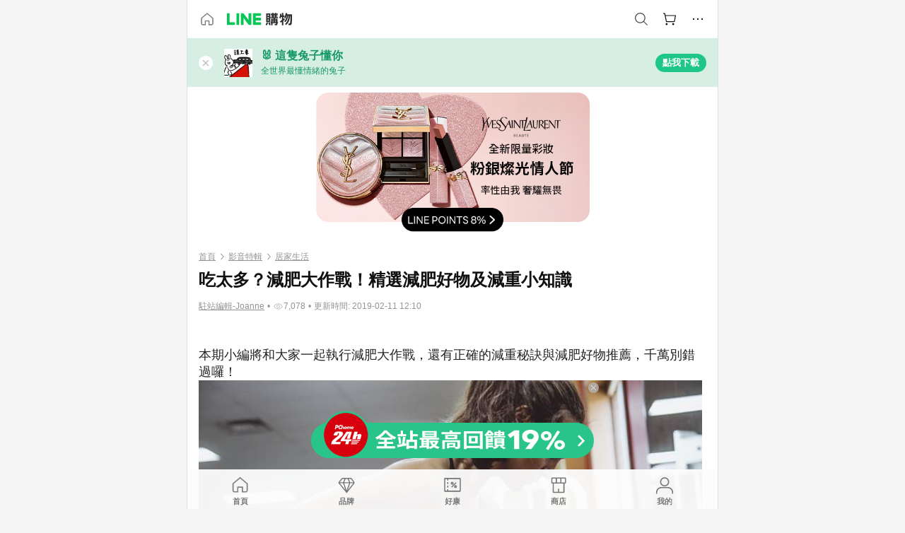

--- FILE ---
content_type: text/html;charset=utf-8
request_url: https://buy.line.me/u/article/3969?internal_source=cp&internal_medium=tagsis&internal_campaign=77723
body_size: 31976
content:
<!DOCTYPE html><html  lang="zh-Hant" class="chrome"><head><meta charset="utf-8">
<meta name="viewport" content="width=device-width, initial-scale=1.0, maximum-scale=1.0, user-scalable=0, viewport-fit=cover">
<title>吃太多？減肥大作戰！精選減肥好物及減重小知識 | LINE購物</title>
<link rel="preconnect" href="https://shopping.line-scdn.net">
<link rel="preconnect" href="https://obs.line-scdn.net">
<link rel="preconnect" href="https://buy-obs.line-scdn.net">
<link integrity="sha384-veTaDUoVC1gAyUNefwt5XTBvPpXjCCTAz5rzJSF4jVdb80F7+db1cJRqGSQ+U3hI" rel="stylesheet" href="/assets/style.Dy3VkVoT.css" crossorigin>
<link rel="preload" as="image" href="https://buy-obs.line-scdn.net/0hVyCi1SNiCVZ-EBZd26N2ASNEBTYBPhJUFy4WLglLViMsVgdeFxMxewtbJCEGexNeKRQtezp2FiAseCUBIxAmbA51Vi8DfA9AEXVCbSd2FWcsRhxGOSocOCdg/w674">
<link rel="preload" as="image" href="https://buy-obs.line-scdn.net/0hAy44SD2cHlYJTQFBk2lhAVQZEjZ2YwVUYHMBLn4WQSNbfylGZigqankSOy90IT4DZlk6e00rASBbJTIBVE0xbHkoQS90IRxBXndRaH9OEi1bCClGTncLOFA9">
<link rel="preload" as="image" href="https://buy-obs.line-scdn.net/0h0_hF2AtQb3BVP3BwACsQJwhrYxAqEXRyPAFwCCJkMAUHDU8mOlpbXQ89SkETRFMmOwFLXRFZcAYHV0MnCD9ASiVaMAkoU3V_FltLUhs8YwsTeXpgEgV6HgxP">
<link integrity="sha384-aS6CQRMmFQDVlzk5zMyYGHbZ3//HfsRBoknIWfsfivKPyK84q8Fd7sHtNa+GW7gD" rel="modulepreload" as="script" crossorigin href="/assets/ClWINeZp.js">
<link integrity="sha384-puUhiltG/upBdgotWMB3Tn59eH3sa6jO7SRfTrXqJvdXS93MS9urFX6EPz0rzV+g" rel="modulepreload" as="script" crossorigin href="/assets/DWEBA5Kw.js">
<link integrity="sha384-4Z+qzHZvGBfpWBlcpiVlZsTPz8ZKSU1aw4sL7vUJ6UgX6MKS/o8cUs0tPby5rq/4" rel="modulepreload" as="script" crossorigin href="/assets/BFso-9BJ.js">
<link integrity="sha384-30qS4tWQUfgFzd1VTpFFrHj2KDDF/c49HzKPztVDPWtw0LQJgw/nwb9pG6yAKdIW" rel="modulepreload" as="script" crossorigin href="/assets/Dhte1mAK.js">
<link integrity="sha384-Wi0TiErSIQ1Y0ztfq+PY5HI+5ksvnPBNC4w5AUlMnivgz5LLWvwjOWnZxh8rUNdI" rel="modulepreload" as="script" crossorigin href="/assets/Ds6N0Ige.js">
<link integrity="sha384-RnCmbiaicpkqH9+p57tefOTHDqbpyVZq0+03+TF3VJzakoLzUGkKyLZaAcmr+H2w" rel="modulepreload" as="script" crossorigin href="/assets/D21b4D4y.js">
<link integrity="sha384-gImwj3tnKGnnLr+bHfBBs6vbnjU2lU4jFvHr5xLXDIzKHcI8Xoj2g/pT3YHQzZCE" rel="modulepreload" as="script" crossorigin href="/assets/CHBAMMip.js">
<link integrity="sha384-w0kWzVQAZkEjg9FkmPG540qDtcm00jJT+eNq4IHIIXkG4UmgDuKQEDZ1b1yEoK3N" rel="modulepreload" as="script" crossorigin href="/assets/C2-HdDP7.js">
<link integrity="sha384-S9B65ybck2uv7dT/AbCQe6IM9vFvXzL4FBKnewGeBjc+pSQ8D1+54Tm3srLUAl3i" rel="modulepreload" as="script" crossorigin href="/assets/CVGh049B.js">
<link integrity="sha384-fUvxdIu9X+w21LOFBDqxl9OfYx1ilis3ia0/59jklixT0+fCl/P5nV+AFF5LjYMn" rel="modulepreload" as="script" crossorigin href="/assets/Dny0-PXn.js">
<link integrity="sha384-AFKLN/G1UToV8ly+7diwoMP3gadjOEk71MEsDJnAIVUZ5emml/2EFSbHj1suaSwC" rel="modulepreload" as="script" crossorigin href="/assets/C-3UguDH.js">
<link integrity="sha384-KW1uzeAZIk4hQ93rh3PvqO4BVF5m3XsIn9NFU/aR3yifep5YajFSy4aFf8KqCqK7" rel="modulepreload" as="script" crossorigin href="/assets/v9xcw1LG.js">
<link integrity="sha384-EM/+MD8vUfFdk4mR7a11+1YFWJIMtInKiICSirpJWbu0Gm8PFPJGJ3uPjIvAjl5Y" rel="modulepreload" as="script" crossorigin href="/assets/A7pdzCvD.js">
<link integrity="sha384-O9wDmmHMoShwxR7iQ0g7X9LfWdJC9IvtqJRg0UEFLVQohkh0EcUg1VmuSGEyBqft" rel="modulepreload" as="script" crossorigin href="/assets/U1Mqgngy.js">
<link integrity="sha384-vS7ZHOnH9WcHRvuPeO6a1xjbv/1G3njUGTzo1jXcIWJefgE7lELYztaYHYFmzOyj" rel="modulepreload" as="script" crossorigin href="/assets/BrjJv4sf.js">
<link integrity="sha384-YDX1Zg/oKiV0atYLKEgE+aSYzMP5K6sxb9qoJi60p/8c+Y8kPaxAJk7L9J14uLtr" rel="modulepreload" as="script" crossorigin href="/assets/B0HIickq.js">
<link integrity="sha384-F85Xa+LiPmOQHfmQWKhAXI//6iZTArcngkzjdc/e29w2RRhdb8NsP4z+GGp2iO5g" rel="modulepreload" as="script" crossorigin href="/assets/DsapwRds.js">
<link integrity="sha384-gKvt00FiT0pR2yNrAOxQAHrQaKFjbxN0hk4z2oXxttuXd+abx2ejD+ya1DMJPppI" rel="modulepreload" as="script" crossorigin href="/assets/BW8-Cx75.js">
<link integrity="sha384-ST8I0xtxA6XzRrSRrdYPQsLIspZ4MZOzD0chic2Ydvyfxm4mUzkG+eq5XzlWJB44" rel="modulepreload" as="script" crossorigin href="/assets/DjUcJ_jh.js">
<link integrity="sha384-oFzbFlDvrXewmCVYeUcnRSXshrwIWLBUPz2KhuxjQOmZ++gAX9glAme0EOniPZtb" rel="modulepreload" as="script" crossorigin href="/assets/2iZXA0PC.js">
<link integrity="sha384-3UgAIMbp/i9EWqHC6X0KYsict/tbJOxHUvb/EPIvnxOH0sReXdRqjzbgq9wve1x9" rel="modulepreload" as="script" crossorigin href="/assets/BZNRx2a0.js">
<link integrity="sha384-+oUopUGbAS72eF/2ghpJoCAQmfr3v/MGvwZkiz1zVnf0c1SIUMeHklkEX+RdNdYB" rel="modulepreload" as="script" crossorigin href="/assets/C14F4Hpy.js">
<link integrity="sha384-JlpatUyOt3V5JRpaGMVXrHeL8YiEDUx+Bta7PiRFMQZiTe1wQyonjFmnWfbirY8Q" rel="modulepreload" as="script" crossorigin href="/assets/zGvz5wta.js">
<link integrity="sha384-p5BakmCZM9uKUD8dwHcGSlu6FU/FWr2nxpO/LP76L/vi2ZSCeyf1yRK4+eYVFc2p" rel="modulepreload" as="script" crossorigin href="/assets/BTBpb1x5.js">
<link integrity="sha384-6TW1SzR58ImqsOlhErA3W6Ojk7AkEFWPFI0yQ4qxdgjJhd3XN2JfJ7iSf6pzH4yR" rel="modulepreload" as="script" crossorigin href="/assets/tXtBDErr.js">
<link integrity="sha384-kWoUT/7hX2218Ci2k/m8Br55F9mX4blqRe/qSYoNfEaFp2Ty37YBMNvoiXn2pKau" rel="modulepreload" as="script" crossorigin href="/assets/Dsg1167t.js">
<link integrity="sha384-GFHiPRl19FYHqn8NkY+OZx1ZPHOaDmfJsG+7cTznstAsKJivK1YavOpFzswuYTCM" rel="modulepreload" as="script" crossorigin href="/assets/CLWU5hwC.js">
<link integrity="sha384-2TQQwTzzfivMzfaaU5EYNBJ8PfkqstUKZXuC0nwUxnrKGg7OhEZpGj8orzrETRv5" rel="modulepreload" as="script" crossorigin href="/assets/Cjuo_A90.js">
<link integrity="sha384-JWp8EDuXMXRZa6oPTX2qwskTkCJVx1IvLKU9HE1GhVJHyM+8Uqr/SE6ziaXkHCKf" rel="modulepreload" as="script" crossorigin href="/assets/BBxw-wTK.js">
<link integrity="sha384-FJ3pvArPwSRjfT2iNr78IDP2yQ0zvgvQkChHbk1/ho26+sq7BGt9R8BuPQHshpma" rel="modulepreload" as="script" crossorigin href="/assets/uooTqX6R.js">
<link integrity="sha384-h6iB0aYN9kJ4UxnAL8Mqnrz6tO9NGYG8jfbXzhOPXn0k8vuU26VxOte5KvQsFNyz" rel="modulepreload" as="script" crossorigin href="/assets/CP0Ej392.js">
<link integrity="sha384-zQfgdcKYMIEZRKKvcn4z9XXd5wb2fdfnZeRUE4rk4NZC5LeLqdka3k2OEXqiucTy" rel="modulepreload" as="script" crossorigin href="/assets/4CZQ2huL.js">
<link integrity="sha384-XhsVRS6NqRQjhvJ3IGRwnX2M0lbru+M9Jpw4KMcJETMu5Co4H8GO+G9++KIzwB58" rel="modulepreload" as="script" crossorigin href="/assets/BbeRj8oU.js">
<script src="https://static.line-scdn.net/liff/edge/2/sdk.js" defer data-hid="liff"></script>
<link rel="prefetch" as="image" type="image/png" href="/assets/ico-AIPrice--light.DBIYnsEs.png">
<link rel="prefetch" as="image" type="image/png" href="/assets/ico-AIPrice--dark.C7eYdi9Z.png">
<link rel="prefetch" as="image" type="image/png" href="/assets/ico-social108-line.Kg5Ad751.png">
<link rel="prefetch" as="image" type="image/png" href="/assets/ico-social108-fb.t9leBe85.png">
<link rel="prefetch" as="image" type="image/png" href="/assets/ico-social108-url.k_GOwe6c.png">
<link rel="prefetch" as="image" type="image/svg+xml" href="/assets/ico-navbar-home--black.rvetcKm_.svg">
<link rel="prefetch" as="image" type="image/svg+xml" href="/assets/ico-glass.B9b_u7qf.svg">
<link rel="prefetch" as="image" type="image/svg+xml" href="/assets/ico-product-like--black.R8gay-KN.svg">
<link rel="prefetch" as="image" type="image/svg+xml" href="/assets/ico-clock.CRfZodhE.svg">
<link rel="prefetch" as="image" type="image/png" href="/assets/favorite_img1.Dpi7Wrpc.png">
<link rel="prefetch" as="image" type="image/png" href="/assets/img-shoppingCart.2pyXJ4-e.png">
<link rel="prefetch" as="image" type="image/svg+xml" href="/assets/loading.D9q3AnIC.svg">
<link rel="prefetch" as="image" type="image/svg+xml" href="/assets/loading_big.Cu1Hp-nL.svg">
<link rel="prefetch" as="image" type="image/svg+xml" href="/assets/loading_white.CPnzDYu_.svg">
<link rel="prefetch" as="image" type="image/svg+xml" href="/assets/loading_white_big.BWd4BJ3W.svg">
<link rel="prefetch" as="image" type="image/png" href="/assets/img-error.DwjqFPrn.png">
<link rel="prefetch" as="image" type="image/png" href="/assets/img-priceTrackerTutorial--step1.CCKIm-vN.png">
<link rel="prefetch" as="image" type="image/png" href="/assets/img-priceTrackerTutorial--step2.DYym_dnR.png">
<link rel="prefetch" as="image" type="image/png" href="/assets/img-priceTrackerTutorial--step3.BYe8Y216.png">
<link rel="prefetch" as="image" type="image/png" href="/assets/img-priceTrackerTutorial--step4.C4vthmjI.png">
<link rel="prefetch" as="image" type="image/png" href="/assets/img-tips-transferinfo.ElFsZNPa.png">
<link rel="prefetch" as="image" type="image/png" href="/assets/ico-tutorial-linepoints.DxmGtkDv.png">
<link rel="prefetch" as="image" type="image/png" href="/assets/ico-tutorial-lowprice.BY6GCV4e.png">
<link rel="prefetch" as="image" type="image/png" href="/assets/ico-tutorial-savemoney.DuUdrL5v.png">
<link rel="prefetch" as="image" type="image/png" href="/assets/ico-tutorial-benefit.T1eTBBAv.png">
<link rel="prefetch" as="image" type="image/png" href="/assets/img-linepoint-step1.BQkKHcGR.png">
<link rel="prefetch" as="image" type="image/png" href="/assets/img-linepoint-step2.DoDZehq4.png">
<link rel="prefetch" as="image" type="image/png" href="/assets/img-linepoint-step3.DqhkqNI8.png">
<link rel="prefetch" as="image" type="image/png" href="/assets/img-tutorial-angpauinfo.C691D31o.png">
<link rel="prefetch" as="image" type="image/png" href="/assets/img-angpau-step1.Choa-Nah.png">
<link rel="prefetch" as="image" type="image/png" href="/assets/img-angpau-step2.fOOUmOrQ.png">
<link rel="prefetch" as="image" type="image/png" href="/assets/img-angpau-step3.DXVOzogX.png">
<link rel="prefetch" as="image" type="image/png" href="/assets/img-angpau-step4.hBrkGnJz.png">
<link rel="prefetch" as="image" type="image/png" href="/assets/ico-tutorialHongbao.DGh0-HQ3.png">
<link rel="prefetch" as="image" type="image/png" href="/assets/img-tutorial-missioninfo.C-SATwqO.png">
<link rel="prefetch" as="image" type="image/png" href="/assets/ico-tutorialMission.DfTvKlPf.png">
<link rel="prefetch" as="image" type="image/png" href="/assets/img-tips-quota.VCNhqGxs.png">
<link rel="prefetch" as="image" type="image/png" href="/assets/img-tutorial-monthlybuyinfo.BOFEwRbW.png">
<link rel="prefetch" as="image" type="image/png" href="/assets/ico-tutorial-monthlybuyCart.qZCLjCL2.png">
<link rel="prefetch" as="image" type="image/png" href="/assets/ico-tutorial-monthlybuyCheck.CUtUT1Rq.png">
<link rel="prefetch" as="image" type="image/png" href="/assets/img-monthlybuy-step1.cqlPuECQ.png">
<link rel="prefetch" as="image" type="image/png" href="/assets/img-monthlybuy-step2.BDi3eOp1.png">
<link rel="prefetch" as="image" type="image/png" href="/assets/img-monthlybuy-step3.D7J2Pm6_.png">
<link rel="prefetch" as="image" type="image/png" href="/assets/img-monthlybuy-step4.D0_Dqac8.png">
<link rel="prefetch" as="image" type="image/png" href="/assets/ico-tutorialMonthlybuy.K1GCo0qF.png">
<link rel="prefetch" as="image" type="image/png" href="/assets/ico-tutorial-priviledge1.xvbEMEh0.png">
<link rel="prefetch" as="image" type="image/png" href="/assets/ico-tutorial-priviledge2.CCgQq_9g.png">
<link rel="prefetch" as="image" type="image/png" href="/assets/ico-tutorial-priviledge3.C4Z4uf-h.png">
<link rel="prefetch" as="image" type="image/png" href="/assets/ico-tutorial-priviledge4.DSyXnJ5T.png">
<link rel="prefetch" as="image" type="image/png" href="/assets/img-tutorial-passportinfo.BzBrDoPg.png">
<link rel="prefetch" as="image" type="image/png" href="/assets/ico-tutorialPassport.CKyw9_Hr.png">
<link rel="prefetch" as="image" type="image/svg+xml" href="/assets/img-unrecognizableProductDefault.CyRpUHyn.svg">
<link rel="prefetch" as="image" type="image/svg+xml" href="/assets/img-noCopMerchantDefault.DIDmNaBz.svg">
<link rel="prefetch" as="image" type="image/png" href="/assets/og_image.Dc0El0ue.png">
<link rel="prefetch" as="image" type="image/png" href="/assets/favicon-32x32.CERNqo6f.png">
<link rel="prefetch" as="image" type="image/png" href="/assets/favicon-16x16.DsIZ3wwF.png">
<link rel="prefetch" as="image" type="image/x-icon" href="/assets/favicon.CW2t5flA.ico">
<link rel="prefetch" as="image" type="image/png" href="/assets/apple-touch-icon.BVJpEzX5.png">
<link rel="prefetch" as="image" type="image/svg+xml" href="/assets/safari-pinned-tab.Bfe6lB9P.svg">
<link rel="prefetch" as="image" type="image/svg+xml" href="/assets/badge-parity.DoTzVVDB.svg">
<link rel="prefetch" as="image" type="image/svg+xml" href="/assets/badge-fresh.C0DVF-gn.svg">
<link rel="prefetch" as="image" type="image/svg+xml" href="/assets/badge-newStore.Cg1pHwnu.svg">
<link rel="prefetch" as="image" type="image/svg+xml" href="/assets/badge-ranking.Bk2qrM48.svg">
<link rel="prefetch" as="image" type="image/svg+xml" href="/assets/badge-rush.BTygeurn.svg">
<link rel="prefetch" as="image" type="image/svg+xml" href="/assets/badge-hotSearch.BNmm1d9W.svg">
<link rel="prefetch" as="image" type="image/svg+xml" href="/assets/badge-recommendation.CkDV9CeC.svg">
<link rel="prefetch" as="image" type="image/svg+xml" href="/assets/badge-showLowerPrice.VgEbcxW2.svg">
<link rel="prefetch" as="image" type="image/png" href="/assets/img-angpauCircle.zsfDvmnf.png">
<link rel="prefetch" as="image" type="image/svg+xml" href="/assets/ico-shoppingNoteEntry-default--black.DD5vC7JS.svg">
<link rel="prefetch" as="image" type="image/svg+xml" href="/assets/ico-shoppingNoteEntry-default--white.O30l9mZp.svg">
<link rel="prefetch" as="image" type="image/svg+xml" href="/assets/ico-shoppingBag.kJOU3R3r.svg">
<link rel="prefetch" as="image" type="image/svg+xml" href="/assets/ico-shoppingNote.CYf5R6p8.svg">
<link rel="prefetch" as="image" type="image/svg+xml" href="/assets/img-logo--colorful.D_usoKOi.svg">
<link rel="prefetch" as="image" type="image/svg+xml" href="/assets/ico-arrow--leftBlack.CnoHEo6X.svg">
<link rel="prefetch" as="image" type="image/svg+xml" href="/assets/ico-outlined-homepageBlack.D_Bu0PkT.svg">
<link rel="prefetch" as="image" type="image/svg+xml" href="/assets/ico-bell--black.rDjO1CtY.svg">
<link rel="prefetch" as="image" type="image/svg+xml" href="/assets/ico-cartDarkGray.B0_Zm9Er.svg">
<link rel="prefetch" as="image" type="image/svg+xml" href="/assets/ico-glassDeepGrey.4HBuXfpO.svg">
<link rel="prefetch" as="image" type="image/svg+xml" href="/assets/ico-menu--black.DIw2ISWO.svg">
<link rel="prefetch" as="image" type="image/svg+xml" href="/assets/ico-close--black.C0D_WCjI.svg">
<link rel="prefetch" as="image" type="image/svg+xml" href="/assets/ico-barcodeBlack.EMGqZUEa.svg">
<link rel="prefetch" as="image" type="image/svg+xml" href="/assets/img-logo--white.ws-OQZLF.svg">
<link rel="prefetch" as="image" type="image/svg+xml" href="/assets/ico-arrow--leftWhite2.DisqKg3Y.svg">
<link rel="prefetch" as="image" type="image/svg+xml" href="/assets/ico-outlined-homepageWhite.0N_nKCXb.svg">
<link rel="prefetch" as="image" type="image/svg+xml" href="/assets/ico-bell--white.As7mgZX1.svg">
<link rel="prefetch" as="image" type="image/svg+xml" href="/assets/ico-cart.BCosiCm-.svg">
<link rel="prefetch" as="image" type="image/svg+xml" href="/assets/ico-glassWhite.DjoHr4D6.svg">
<link rel="prefetch" as="image" type="image/svg+xml" href="/assets/ico-menu--white.D5XWMDLz.svg">
<link rel="prefetch" as="image" type="image/svg+xml" href="/assets/ico-close--white.BH9pt9aA.svg">
<link rel="prefetch" as="image" type="image/svg+xml" href="/assets/ico-barcodeWhite.9e_7wgQd.svg">
<link rel="prefetch" as="image" type="image/svg+xml" href="/assets/ico-close--button.DlQeO4mx.svg">
<link rel="prefetch" as="image" type="image/png" href="/assets/ico-goUp.9ngTY99_.png">
<link rel="prefetch" as="image" type="image/svg+xml" href="/assets/ico-navbar-home.pTdx6kH8.svg">
<link rel="prefetch" as="image" type="image/svg+xml" href="/assets/ico-navbar-homeOn.BXKY35o-.svg">
<link rel="prefetch" as="image" type="image/svg+xml" href="/assets/ico-navbar-brand.DSm8Mb_j.svg">
<link rel="prefetch" as="image" type="image/svg+xml" href="/assets/ico-navbar-brandOn.BGbRYYkS.svg">
<link rel="prefetch" as="image" type="image/svg+xml" href="/assets/ico-navbar-benefit.CVpFf2LJ.svg">
<link rel="prefetch" as="image" type="image/svg+xml" href="/assets/ico-navbar-benefitOn.CMjzQK5w.svg">
<link rel="prefetch" as="image" type="image/svg+xml" href="/assets/ico-navbar-special.Bv7eUmCf.svg">
<link rel="prefetch" as="image" type="image/svg+xml" href="/assets/ico-navbar-specialOn.CA8QWgEz.svg">
<link rel="prefetch" as="image" type="image/svg+xml" href="/assets/ico-navbar-account.D_JBbAaL.svg">
<link rel="prefetch" as="image" type="image/svg+xml" href="/assets/ico-navbar-accountOn.lN8Sl9dl.svg">
<link rel="prefetch" as="image" type="image/svg+xml" href="/assets/img-recommend.KMJbq0_8.svg">
<link rel="prefetch" as="image" type="image/svg+xml" href="/assets/img-totop.B59KCYmN.svg">
<link rel="prefetch" as="image" type="image/svg+xml" href="/assets/ico-arrow--left777777.CiUgt2Xu.svg">
<link rel="prefetch" as="image" type="image/png" href="/assets/ico-social50-line.BRshQTKT.png">
<link rel="prefetch" as="image" type="image/png" href="/assets/ico-social50-fb.BBsgz-Qv.png">
<link rel="prefetch" as="image" type="image/png" href="/assets/ico-social50-url.CMtwK1k1.png">
<link rel="prefetch" as="image" type="image/png" href="/assets/ico-social72-line.BEYufS0u.png">
<link rel="prefetch" as="image" type="image/png" href="/assets/ico-social72-fb.CngPcpDD.png">
<link rel="prefetch" as="image" type="image/png" href="/assets/ico-social72-url.BsnljhuG.png">
<link rel="prefetch" as="image" type="image/svg+xml" href="/assets/ico-ok.Bx9Y-ieW.svg">
<link rel="prefetch" as="image" type="image/svg+xml" href="/assets/ico-okOn.CVd3fBBN.svg">
<link rel="prefetch" as="image" type="image/svg+xml" href="/assets/ico-check-green.BLcA-ro-.svg">
<link rel="prefetch" as="image" type="image/png" href="/assets/favorite_bg.BuLA8s9V.png">
<link rel="prefetch" as="image" type="image/svg+xml" href="/assets/ico-checkedWhite.CSrkc97X.svg">
<link rel="prefetch" as="image" type="image/svg+xml" href="/assets/ico-checkedGray.Tvl1Ks0l.svg">
<link rel="prefetch" as="image" type="image/svg+xml" href="/assets/ico-loading--white.5G4YHqfR.svg">
<link rel="prefetch" as="image" type="image/svg+xml" href="/assets/ico-arrow--right.CNWSdj0U.svg">
<link rel="prefetch" as="image" type="image/svg+xml" href="/assets/ico-cartOrange.BJckGTg5.svg">
<link rel="prefetch" as="image" type="image/svg+xml" href="/assets/ico-shop--white.DULimFDL.svg">
<link rel="prefetch" as="image" type="image/png" href="/assets/img-AIpriceWithSpotLight.hjXHnhT5.png">
<link rel="prefetch" as="image" type="image/svg+xml" href="/assets/ico-calendarWhite.B-rHPhUf.svg">
<link rel="prefetch" as="image" type="image/svg+xml" href="/assets/ico-settingPriceAlertBell--white.CWhCFx-a.svg">
<link rel="prefetch" as="image" type="image/svg+xml" href="/assets/ico-arrow--rightGray.CoWdCWie.svg">
<link rel="prefetch" as="image" type="image/svg+xml" href="/assets/ico-point--green.C6QozQX8.svg">
<link rel="prefetch" as="image" type="image/svg+xml" href="/assets/ico-point--gray.CwT7ymaW.svg">
<link rel="prefetch" as="image" type="image/svg+xml" href="/assets/img-radarGreen.CN93xa6Z.svg">
<link rel="prefetch" as="image" type="image/svg+xml" href="/assets/ico-cancel--grey.y20wjKk9.svg">
<link rel="prefetch" as="image" type="image/svg+xml" href="/assets/ico-arrow--downGreen.DamuGg1d.svg">
<link rel="prefetch" as="image" type="image/svg+xml" href="/assets/ico-issueBlue.Cv_EvCnD.svg">
<link rel="prefetch" as="image" type="image/svg+xml" href="/assets/ico-settingPriceAlertBell--green.DGhGrK5M.svg">
<link rel="prefetch" as="image" type="image/svg+xml" href="/assets/ico-arrow--rightBlack.C_lxOHQh.svg">
<link rel="prefetch" as="image" type="image/svg+xml" href="/assets/ico-questionMarkGrey.EX5aKzhd.svg">
<link rel="prefetch" as="image" type="image/svg+xml" href="/assets/ico-point--white.DiQtpN6g.svg">
<link rel="prefetch" as="image" type="image/svg+xml" href="/assets/img-presentBox--green.TVcvGSjo.svg">
<link rel="prefetch" as="image" type="image/svg+xml" href="/assets/ico-exclamation-green.C22jQFzh.svg">
<link rel="prefetch" as="image" type="image/png" href="/assets/img-tutorial-newbuyerAngpau.IQc2VBXm.png">
<link rel="prefetch" as="image" type="image/png" href="/assets/ico-tutorial-newbuyerAngpau.BF2RphfN.png">
<link rel="prefetch" as="image" type="image/svg+xml" href="/assets/ico-arrow--downGreyLight.-PxCy2F4.svg">
<link rel="prefetch" as="image" type="image/png" href="/assets/img-tutorial-bannerLinepoint.DSRIAVpU.png">
<link rel="prefetch" as="image" type="image/svg+xml" href="/assets/ico-arrow--downGreyDeep.Dy_jgCzs.svg">
<link rel="prefetch" as="image" type="image/png" href="/assets/img-tutorialTopimg.BVwuYd1V.png">
<link rel="prefetch" as="image" type="image/svg+xml" href="/assets/ico-trashCanRed.DFMeqfHR.svg">
<link rel="prefetch" as="image" type="image/svg+xml" href="/assets/img-loading.DAd8vyWK.svg">
<link rel="prefetch" as="image" type="image/svg+xml" href="/assets/ico-photo000000.5FvFntbr.svg">
<link rel="prefetch" as="image" type="image/svg+xml" href="/assets/ico-pen000000.DBRHNis3.svg">
<link rel="prefetch" as="image" type="image/svg+xml" href="/assets/ico-tag000000.Denfp1DR.svg">
<link rel="prefetch" as="image" type="image/svg+xml" href="/assets/ico-dollar000000.BBxnChPV.svg">
<link rel="prefetch" as="image" type="image/svg+xml" href="/assets/ico-cancelWhiteA20.6tHz8eS3.svg">
<link rel="prefetch" as="image" type="image/svg+xml" href="/assets/ico-arrow--down111111bold.DB1gtSeb.svg">
<link rel="prefetch" as="image" type="image/svg+xml" href="/assets/ico-exclamationMarkGrey.CEgQ3w61.svg">
<link rel="prefetch" as="image" type="image/svg+xml" href="/assets/ico-creditCard.MO3Wkm5M.svg">
<link rel="prefetch" as="image" type="image/svg+xml" href="/assets/ico-user.D7s6ESw9.svg">
<link rel="prefetch" as="image" type="image/svg+xml" href="/assets/ico-coinBlack.Ct9QrHk9.svg">
<link rel="prefetch" as="image" type="image/svg+xml" href="/assets/ico-couponPercentage.CIm48I56.svg">
<link rel="prefetch" as="image" type="image/svg+xml" href="/assets/ico-signIn.RQuDDcX3.svg">
<link rel="prefetch" as="image" type="image/svg+xml" href="/assets/ico-lineDelima._tfoT26-.svg">
<link rel="prefetch" as="image" type="image/svg+xml" href="/assets/ico-creditCardWhite.BkVg_c6S.svg">
<link rel="prefetch" as="image" type="image/svg+xml" href="/assets/ico-userWhite.IJSphSZp.svg">
<link rel="prefetch" as="image" type="image/svg+xml" href="/assets/ico-coinWhite.t-RxNaGa.svg">
<link rel="prefetch" as="image" type="image/svg+xml" href="/assets/ico-couponPercentageWhite.CD6BGOfi.svg">
<link rel="prefetch" as="image" type="image/svg+xml" href="/assets/ico-signInWhite.EeTUhtJC.svg">
<link rel="prefetch" as="image" type="image/svg+xml" href="/assets/ico-lineDelimaWhite.Y-PHdCqD.svg">
<link rel="prefetch" as="image" type="image/svg+xml" href="/assets/ico-uploadImage1EC687.DaaQVrkB.svg">
<link rel="prefetch" as="image" type="image/svg+xml" href="/assets/img-notebannerBg.CsLcSsSa.svg">
<link rel="prefetch" as="image" type="image/svg+xml" href="/assets/ico-shoppingNoteBlack.BzRwSPw5.svg">
<link rel="prefetch" as="image" type="image/svg+xml" href="/assets/ico-pen949494.BZVhkxZe.svg">
<link rel="prefetch" as="image" type="image/svg+xml" href="/assets/ico-outlink111111.DD33-WtY.svg">
<link rel="prefetch" as="image" type="image/svg+xml" href="/assets/ico-arrow--right111111.q8YJKxfQ.svg">
<link rel="prefetch" as="image" type="image/svg+xml" href="/assets/ico-plus111111.m8dDflS3.svg">
<link rel="prefetch" as="image" type="image/svg+xml" href="/assets/ico-plusc8c8c8.Wh1N6N8x.svg">
<link rel="prefetch" as="image" type="image/svg+xml" href="/assets/ico-angpau.T5T0hVop.svg">
<link rel="prefetch" as="image" type="image/svg+xml" href="/assets/ico-angpauMonochrome.DhKf0X6A.svg">
<link rel="prefetch" as="image" type="image/svg+xml" href="/assets/ico-rewardMission.CqGtjBsp.svg">
<link rel="prefetch" as="image" type="image/svg+xml" href="/assets/icon_missionDisable.BO9SDy4V.svg">
<link rel="prefetch" as="image" type="image/svg+xml" href="/assets/ico-penC8C8C8.Do7VrS4u.svg">
<link rel="prefetch" as="image" type="image/svg+xml" href="/assets/ico-okFF5B57.ClNzYsMv.svg">
<link rel="prefetch" as="image" type="image/png" href="/assets/bg-hotSearch-right.DrLYAb6T.png">
<link rel="prefetch" as="image" type="image/png" href="/assets/bg-hotSearch-left.BPZujni4.png">
<link rel="prefetch" as="script" crossorigin href="/assets/C8Y1Iqe3.js">
<link rel="prefetch" as="script" crossorigin href="/assets/CvJdEzwu.js">
<link rel="prefetch" as="script" crossorigin href="/assets/CRXDlQ9p.js">
<link rel="prefetch" as="script" crossorigin href="/assets/DayJJwqV.js">
<link rel="prefetch" as="script" crossorigin href="/assets/BXZcsJlh.js">
<link rel="prefetch" as="script" crossorigin href="/assets/OmP9Hlm_.js">
<link rel="prefetch" as="script" crossorigin href="/assets/CeMcXahk.js">
<link rel="prefetch" as="script" crossorigin href="/assets/D8gJ20pR.js">
<link rel="prefetch" as="script" crossorigin href="/assets/DOedsHhJ.js">
<link rel="prefetch" as="script" crossorigin href="/assets/DA85VI9E.js">
<link rel="prefetch" as="image" type="image/png" href="/assets/lineShopping.CY-UF2uq.png">
<link rel="prefetch" as="image" type="image/svg+xml" href="/assets/ico-viewcount.DFLUn_Iz.svg">
<link rel="prefetch" as="image" type="image/svg+xml" href="/assets/ico-arrow--rightGrayBold.D4AV8bOv.svg">
<link rel="prefetch" as="image" type="image/png" href="/assets/badge-bestTiming.CXJDr1_1.png">
<link rel="prefetch" as="image" type="image/svg+xml" href="/assets/ico-bell--grey.CVZtyURQ.svg">
<link rel="prefetch" as="image" type="image/svg+xml" href="/assets/ico-bell--green.BjLIXZQX.svg">
<link rel="prefetch" as="image" type="image/gif" href="/assets/img-badgeBg.GFu2V2pV.gif">
<link rel="prefetch" as="image" type="image/png" href="/assets/ico-entryAngpau.BY7xqj1H.png">
<link rel="prefetch" as="image" type="image/png" href="/assets/ico-entryFirstTimerBuy.CSKtfg0q.png">
<link rel="prefetch" as="image" type="image/png" href="/assets/ico-entryRegularShopping.iBG3AS9F.png">
<link rel="prefetch" as="image" type="image/png" href="/assets/rank_1.DGWx_WX6.png">
<link rel="prefetch" as="image" type="image/png" href="/assets/rank_2.BZoQ1Ylf.png">
<link rel="prefetch" as="image" type="image/png" href="/assets/rank_3.D4miq1ro.png">
<link rel="prefetch" as="image" type="image/png" href="/assets/rank_4.CZlnCNsm.png">
<link rel="prefetch" as="image" type="image/png" href="/assets/rank_5.CHTRhhzc.png">
<link rel="prefetch" as="image" type="image/png" href="/assets/rank_6.xT_aAa5U.png">
<link rel="prefetch" as="image" type="image/png" href="/assets/rank_7.BhBPxHHN.png">
<link rel="prefetch" as="image" type="image/png" href="/assets/rank_8.BWY3qQi4.png">
<link rel="prefetch" as="image" type="image/png" href="/assets/rank_9.CX4IY0_P.png">
<link rel="prefetch" as="image" type="image/png" href="/assets/rank_10.ByWKecS-.png">
<link rel="prefetch" as="image" type="image/png" href="/assets/badge-waitBePaid.D6A37hwP.png">
<link rel="prefetch" as="image" type="image/svg+xml" href="/assets/badge-commercial.DH5N_pEF.svg">
<link rel="prefetch" as="image" type="image/svg+xml" href="/assets/ico-fire.DUEfKXq5.svg">
<link rel="prefetch" as="image" type="image/png" href="/assets/ico-cart-like--heartbeat.BhSG233-.png">
<link rel="prefetch" as="image" type="image/png" href="/assets/ico-product-like--heartbeat.DLzkncHw.png">
<link rel="prefetch" as="image" type="image/svg+xml" href="/assets/ico-shoppingNoteB7B7B7.BhHnpug5.svg">
<link rel="prefetch" as="image" type="image/svg+xml" href="/assets/ico-shoppingNote--selected.DZluD8K6.svg">
<link rel="prefetch" as="image" type="image/svg+xml" href="/assets/ico-shoppingNote777777.CblRvGvO.svg">
<link rel="prefetch" as="image" type="image/svg+xml" href="/assets/ico-product-like.xTa1aUAx.svg">
<link rel="prefetch" as="image" type="image/svg+xml" href="/assets/ico-product-liked.CuLQs_Nv.svg">
<link rel="prefetch" as="image" type="image/svg+xml" href="/assets/ico-product-like--white.D0MeNH-k.svg">
<link rel="prefetch" as="image" type="image/svg+xml" href="/assets/ico-cartGray.CWkBJ-Sp.svg">
<link rel="prefetch" as="image" type="image/svg+xml" href="/assets/ico-cartBlack--bottom.BUej1hUO.svg">
<link rel="prefetch" as="image" type="image/svg+xml" href="/assets/ico-cartOrange--bottom.B5ZBhwRt.svg">
<link rel="prefetch" as="image" type="image/svg+xml" href="/assets/badge-store--boxType.B9MdYrIc.svg">
<link rel="prefetch" as="image" type="image/svg+xml" href="/assets/badge-store.BxS3T5LF.svg">
<link rel="prefetch" as="image" type="image/svg+xml" href="/assets/badge-gift--boxType.D_d51sJ0.svg">
<link rel="prefetch" as="image" type="image/svg+xml" href="/assets/badge-gift.S-K2wspb.svg">
<link rel="prefetch" as="image" type="image/svg+xml" href="/assets/ico-shoppingLens.oyB_I5Qj.svg">
<link rel="prefetch" as="image" type="image/png" href="/assets/img-shoppingChannel-item01.BfJvRJej.png">
<link rel="prefetch" as="image" type="image/png" href="/assets/img-shoppingChannel-item02.BjgLiyDL.png">
<link rel="prefetch" as="image" type="image/png" href="/assets/img-shoppingChannel-item03.Do0lt30y.png">
<link rel="prefetch" as="image" type="image/png" href="/assets/img-shoppingChannel-item04.DJlK8Nja.png">
<link rel="prefetch" as="image" type="image/png" href="/assets/img-shoppingChannel-item05.BIyqgRwK.png">
<link rel="prefetch" as="image" type="image/png" href="/assets/img-shoppingChannel-item06.BhaUQnp6.png">
<link rel="prefetch" as="image" type="image/png" href="/assets/img-shoppingChannel-item08.Bbj0zzm1.png">
<link rel="prefetch" as="image" type="image/png" href="/assets/img-shoppingChannel-item09.CTjCkKVZ.png">
<link rel="prefetch" as="image" type="image/png" href="/assets/img-shoppingChannel-item10.ThlMInT2.png">
<link rel="prefetch" as="image" type="image/png" href="/assets/img-shoppingChannel-item11.79vJ6iA5.png">
<link rel="prefetch" as="image" type="image/png" href="/assets/img-shoppingChannel-item12.C7tYNoiJ.png">
<link rel="prefetch" as="image" type="image/svg+xml" href="/assets/ico-home--white.BX33zu69.svg">
<link rel="prefetch" as="image" type="image/svg+xml" href="/assets/ico-glass111111.PLKLPpfi.svg">
<link rel="prefetch" as="image" type="image/svg+xml" href="/assets/ico-linkWhite.BY0Z_hV_.svg">
<script data-hid="APOLLO_STATE">window.__APOLLO_STATE__ = {"ROOT_QUERY":{"__typename":"Query","clientConfig":{"__typename":"ClientConfig","enableExtensionPage":true,"disableGoogleSearch":false,"enableGA4EventToApp":false,"enableBestPriceFinderPage":true},"activeOMOEvent":null,"seoSettings({\"path\":\"https://buy.line.me/u/article/3969?internal_source=cp&internal_medium=tagsis&internal_campaign=77723\"})":{"__typename":"SeoSettings","meta":null,"footer":null},"promotionBanners":[{"__typename":"PromotionBannerInfo","displayPage":"ARTICLE_PAGE","imageUrl":"https://buy-obs.line-scdn.net/0hkD-SXGwNNGsQKitXLD5LPEN-OAtvBC9peRQrE2dxa1hWRQ92fDpyDElMEQFWGRg8VxMHBWV1GlhGRRM1Rz4QDVRPHRtWRgs5eTkIRkpfCl9WUQNhfCl6Sw","title":"🐰 這隻兔子懂你","subtitle":"全世界最懂情緒的兔子","buttonText":"點我下載","buttonUrl":"https://buy.line.me/content/lineshoppingapp/"},{"__typename":"PromotionBannerInfo","displayPage":"VIDEO_PAGE","imageUrl":"https://buy-obs.line-scdn.net/0hkD-SXGwNNGsQKitXLD5LPEN-OAtvBC9peRQrE2dxa1hWRQ92fDpyDElMEQFWGRg8VxMHBWV1GlhGRRM1Rz4QDVRPHRtWRgs5eTkIRkpfCl9WUQNhfCl6Sw","title":"🐰 這隻兔子懂你","subtitle":"全世界最懂情緒的兔子","buttonText":"點我下載","buttonUrl":"https://buy.line.me/content/lineshoppingapp/"},{"__typename":"PromotionBannerInfo","displayPage":"PARTNER_PAGE","imageUrl":"https://buy-obs.line-scdn.net/0hkD-SXGwNNGsQKitXLD5LPEN-OAtvBC9peRQrE2dxa1hWRQ92fDpyDElMEQFWGRg8VxMHBWV1GlhGRRM1Rz4QDVRPHRtWRgs5eTkIRkpfCl9WUQNhfCl6Sw","title":"🐰 這隻兔子懂你","subtitle":"全世界最懂情緒的兔子","buttonText":"點我下載","buttonUrl":"https://buy.line.me/content/lineshoppingapp/"},{"__typename":"PromotionBannerInfo","displayPage":"PRODUCT_PAGE","imageUrl":"https://buy-obs.line-scdn.net/0hkD-SXGwNNGsQKitXLD5LPEN-OAtvBC9peRQrE2dxa1hWRQ92fDpyDElMEQFWGRg8VxMHBWV1GlhGRRM1Rz4QDVRPHRtWRgs5eTkIRkpfCl9WUQNhfCl6Sw","title":"🐰 這隻兔子懂你","subtitle":"全世界最懂情緒的兔子","buttonText":"點我下載","buttonUrl":"https://buy.line.me/content/lineshoppingapp/"},{"__typename":"PromotionBannerInfo","displayPage":"PRICE_PAGE","imageUrl":"https://buy-obs.line-scdn.net/0hkD-SXGwNNGsQKitXLD5LPEN-OAtvBC9peRQrE2dxa1hWRQ92fDpyDElMEQFWGRg8VxMHBWV1GlhGRRM1Rz4QDVRPHRtWRgs5eTkIRkpfCl9WUQNhfCl6Sw","title":"🐰 這隻兔子懂你","subtitle":"全世界最懂情緒的兔子","buttonText":"點我下載","buttonUrl":"https://buy.line.me/content/lineshoppingapp/"}],"media({\"id\":\"3969\",\"type\":\"ARTICLE\"})":{"__typename":"Article","type":"ARTICLE","id":"3969","title":"吃太多？減肥大作戰！精選減肥好物及減重小知識","description":"本期小編將和大家一起執行減肥大作戰，還有正確的減重秘訣與減肥好物推薦，千萬別錯過囉！ *戰略一：別囉唆！全身動起來！ *講到減肥","categoryDetails":[{"__typename":"MediaCategory","id":"625","name":"居家生活"}],"products":[],"merchant":{"__typename":"Merchant","merchantId":77715,"shopId":77715,"name":"駐站編輯-Joanne","url":"https://buy.line.me/u/partner/77715"},"detail":"\u003cp style=\"font-size:10pt;margin:22px 0px 0px;padding:0px;color:rgb(33, 33, 33)\"\u003e\u003cspan style=\"font-size:large\"\u003e本期小編將和大家一起執行減肥大作戰，還有正確的減重秘訣與減肥好物推薦，千萬別錯過囉！ \u003c/span\u003e\u003c/p\u003e\u003cfigure class=\"fig-cont include-image\" style=\"font-size:10pt;margin:0px;position:relative;line-height:normal\"\u003e\u003cdiv class=\"fig-img-wrap\" style=\"position:relative\"\u003e\u003cimg data-hashid=\"0hJy01cDpVFVYNSD9R8PhqATceFjk-JAZVaX5EVU4mS2Jyf1NXMHpcZy9OT2IpfFIIYyZdNSpLDmcocAcAN3tc\" src=\"https://obs.line-scdn.net/0hMUp-d0xHEnpNVDpEFGdtLXQCHgt-MAd8IyxZS2pTGUs3MUkkJDcPAG1THE58NAUqeS5fG2gARU1pNlx5Ijo\" alt=\"\" data-index=\"0\" style=\"border:0px none;display:block;width:712px\" /\u003e\u003cspan style=\"font-size:large;color:rgb(33, 33, 33)\"\u003e*\u003c/span\u003e\u003ci style=\"font-size:large;color:rgb(33, 33, 33)\"\u003e戰略一：別囉唆！全身動起來！ \u003c/i\u003e\u003cspan style=\"font-size:large;color:rgb(33, 33, 33)\"\u003e*\u003c/span\u003e\u003c/div\u003e\u003c/figure\u003e\u003cp style=\"font-size:10pt;margin:22px 0px 0px;padding:0px;color:rgb(33, 33, 33)\"\u003e\u003cspan style=\"font-size:large\"\u003e講到減肥，大家第一個想到絕對是「運動」，運動不僅有助於維持體態，擁有良好的體能也有助於進入最佳的工作狀況，提高心神代謝才能夠消耗熱量，打造夢寐以求的「易瘦體質」。\u003c/span\u003e\u003c/p\u003e\u003cp style=\"font-size:10pt;margin:22px 0px 0px;padding:0px;color:rgb(33, 33, 33)\"\u003e\u003cspan style=\"font-weight:700;font-size:large\"\u003e\u003ca href=\"https://buy.line.me/product/2/p0443179715417?utm_source=today&amp;utm_medium=writer&amp;utm_campaign=2019\" target=\"_blank\" style=\"color:rgb(0, 184, 104);text-decoration-line:none;background-color:transparent\"\u003e＃室內腳踏車／健身飛輪\u003c/a\u003e\u003c/span\u003e\u003c/p\u003e\u003cfigure class=\"fig-cont include-image\" style=\"font-size:10pt;margin:27px 0px 0px;position:relative;line-height:normal\"\u003e\u003ca href=\"https://buy.line.me/product/2/p0443179715417?utm_source=today&amp;utm_medium=writer&amp;utm_campaign=2019\" target=\"_blank\" style=\"color:rgb(0, 184, 104);text-decoration-line:none;background-color:transparent;font-size:large\"\u003e\u003cimg data-hashid=\"0htU0ZnJoDK3oNIwF98SxULTd1KBU-Tzh5aRV6eU5NdU5yFG17MUFtSy4lJx8mE2wkY01iGikrMEsoGzksOEBt\" src=\"https://obs.line-scdn.net/0hw1FQHiOwKB57KAAgIhtXSUJ-JG9ITD0YFVBhLFosc3oBG3NJRh43ZFspJHlKS2xMR1IwKFoodHxWGG0YFRk\" alt=\"\" class=\"not-image-slide\" style=\"border:0px none;display:block;width:712px\" /\u003e\u003c/a\u003e\u003cfigcaption style=\"margin-top:12px;color:rgb(178, 178, 178)\"\u003e\u003c/figcaption\u003e\u003c/figure\u003e\u003cp style=\"font-size:10pt;margin:22px 0px 0px;padding:0px;color:rgb(33, 33, 33)\"\u003e\u003cspan style=\"font-size:large\"\u003e如果懶得去健身房，也不想在外面跑步，可以選擇買一台室內腳踏車。這款腳踏車是由丹麥設計師所設計，設計靈感源自於F1全球賽事的賽車，透過加粗的支架打造更加穩固的三角結構，有效提升腳踏車的「承重力」、「矯正標準動作」、「提升使用壽命」。 \u003cbr /\u003e\u003c/span\u003e\u003c/p\u003e\u003cfigure class=\"fig-cont include-image\" style=\"font-size:10pt;margin:27px 0px 0px;position:relative;line-height:normal\"\u003e\u003ca href=\"https://buy.line.me/product/2/p0443179715417?utm_source=today&amp;utm_medium=writer&amp;utm_campaign=2019\" target=\"_blank\" style=\"color:rgb(0, 184, 104);text-decoration-line:none;background-color:transparent;font-size:large\"\u003e\u003cimg data-hashid=\"0hqCAvBXOqLmx8DwRrgN1RO0ZZLQNPYz1vGDl_bz9hcFgDOGhtQGBlXV8PdV1VPGkyEmFoCFsNNV1ZNzw6SW9l\" src=\"https://obs.line-scdn.net/0h13HDW7aAbhx1PUYiLA8RS0xrYm1GWXsaG0V2fAc0MHlfDzVPSll0ZlU7Y35EXisdTkcnfVQ4OSxeD35NQV0\" alt=\"\" class=\"not-image-slide\" style=\"border:0px none;display:block;width:712px\" /\u003e\u003c/a\u003e\u003cfigcaption style=\"margin-top:12px;color:rgb(178, 178, 178)\"\u003e\u003c/figcaption\u003e\u003c/figure\u003e\u003cfigure class=\"fig-cont include-image\" style=\"font-size:10pt;margin:27px 0px 0px;position:relative;line-height:normal\"\u003e\u003ca href=\"https://buy.line.me/product/2/p0443179715417?utm_source=today&amp;utm_medium=writer&amp;utm_campaign=2019\" target=\"_blank\" style=\"color:rgb(0, 184, 104);text-decoration-line:none;background-color:transparent;font-size:large\"\u003e\u003cimg data-hashid=\"0hR7Hyg09jDRh1ACcfieFyT09WDndGbB4bETZcGzZuUywKN0sZSTVFKVZVVCkKNkpGG25KfVEFFilQOB9OQDZF\" src=\"https://obs.line-scdn.net/0h28apdIaGbRdcCUUpBTsSQGVfYWZvbXgRMnFycX5bMCMhPDZGMjsrbXwOY3RtaX1ANHMmcCsJNiVxanpBaTw\" alt=\"\" class=\"not-image-slide\" style=\"border:0px none;display:block;width:712px\" /\u003e\u003c/a\u003e\u003cfigcaption style=\"margin-top:12px;color:rgb(178, 178, 178)\"\u003e\u003c/figcaption\u003e\u003c/figure\u003e\u003cp style=\"font-size:10pt;margin:22px 0px 0px;padding:0px;color:rgb(33, 33, 33)\"\u003e\u003cspan style=\"font-size:large\"\u003e除此外，還採用全包罩殼，在家踩腳踏車也不用擔心影響其他家人，相當貼心！這台腳踏車採用德國軸帶系統，能減少膝蓋腳踝損傷、提升運動效果，是相當推薦的減重小幫手！ \u003c/span\u003e\u003c/p\u003e\u003cp style=\"margin:22px 0px 0px;padding:0px;color:rgb(33, 33, 33)\"\u003e\u003ca href=\"https://lin.ee/hbA7FIb/rcfk?utm_source=today&amp;utm_medium=writer&amp;utm_campaign=2019\" target=\"_blank\" style=\"color:rgb(0, 184, 104);text-decoration-line:none;background-color:rgb(255, 255, 255);font-family:\"\u003e【延伸閱讀】不想花大錢去健身房運動嗎?超狂達人教你輕鬆在家健身\u003c/a\u003e\u003c/p\u003e\u003cp style=\"font-size:10pt;margin:22px 0px 0px;padding:0px;color:rgb(33, 33, 33)\"\u003e\u003cbr /\u003e\u003c/p\u003e\u003cp style=\"font-size:10pt;margin:22px 0px 0px;padding:0px;color:rgb(33, 33, 33)\"\u003e\u003cspan style=\"font-weight:700;font-size:large\"\u003e\u003ca href=\"https://buy.line.me/product/2/p0296124940835?utm_source=today&amp;utm_medium=writer&amp;utm_campaign=2019\" target=\"_blank\" style=\"color:rgb(0, 184, 104);text-decoration-line:none;background-color:transparent\"\u003e＃減肥甩脂機\u003c/a\u003e\u003c/span\u003e\u003c/p\u003e\u003cfigure class=\"fig-cont include-image\" style=\"font-size:10pt;margin:27px 0px 0px;position:relative;line-height:normal\"\u003e\u003ca href=\"https://buy.line.me/product/2/p0296124940835?utm_source=today&amp;utm_medium=writer&amp;utm_campaign=2019\" target=\"_blank\" style=\"color:rgb(0, 184, 104);text-decoration-line:none;background-color:transparent;font-size:large\"\u003e\u003cimg data-hashid=\"0hSV3v9nLrDHkODyZ-8rpzLjZZDxY9Yx96ajldek1hUk1xOEp4Mj1ASC0JAE8nPksnYGFAG24OWkF2P0J6MQ\" src=\"https://obs.line-scdn.net/0hKvgRfxEGFFlaKzxnAxlrDmN9GChpTwFfNFNYOnwqHj4jTE8NNUoJI3ojTG9rEgEPMVFda34pQmx2SAZdb0g\" alt=\"\" class=\"not-image-slide\" style=\"border:0px none;display:block;width:712px\" /\u003e\u003c/a\u003e\u003cfigcaption style=\"margin-top:12px;color:rgb(178, 178, 178)\"\u003e\u003c/figcaption\u003e\u003c/figure\u003e\u003cp style=\"font-size:10pt;margin:22px 0px 0px;padding:0px;color:rgb(33, 33, 33)\"\u003e\u003cspan style=\"font-size:large\"\u003e運動完喘呼呼，但又想讓運動效果持續，建議可以用這款震動燃脂儀，透過強力磁場促成的按摩功能，能達到雕塑的效果。\u003c/span\u003e\u003c/p\u003e\u003cfigure class=\"fig-cont include-image\" style=\"font-size:10pt;margin:27px 0px 0px;position:relative;line-height:normal\"\u003e\u003ca href=\"https://buy.line.me/product/2/p0296124940835?utm_source=today&amp;utm_medium=writer&amp;utm_campaign=2019\" target=\"_blank\" style=\"color:rgb(0, 184, 104);text-decoration-line:none;background-color:transparent;font-size:large\"\u003e\u003cimg data-hashid=\"0hSuRFj91UDFpvPyZdkHRzDVZpDzVcUx9ZCwldWSxRUm4QCEpbUFkRa0xvUmhDXUsEAVFHNU56U2JKWksEUgs\" src=\"https://obs.line-scdn.net/0hmPR0pOW7Mn9vSRpBNntNKFYfPg5cLSd5ATF9HUoZbxhKe2l7UH0uBU9OORpeKnMgVjMqSU1KPBsWeXAvB3w\" alt=\"\" class=\"not-image-slide\" style=\"border:0px none;display:block;width:712px\" /\u003e\u003c/a\u003e\u003cfigcaption style=\"margin-top:12px;color:rgb(178, 178, 178)\"\u003e\u003c/figcaption\u003e\u003c/figure\u003e\u003cfigure class=\"fig-cont include-image\" style=\"font-size:10pt;margin:27px 0px 0px;position:relative;line-height:normal\"\u003e\u003ca href=\"https://buy.line.me/product/2/p0296124940835?utm_source=today&amp;utm_medium=writer&amp;utm_campaign=2019\" target=\"_blank\" style=\"color:rgb(0, 184, 104);text-decoration-line:none;background-color:transparent;font-size:large\"\u003e\u003cimg data-hashid=\"0hHfUnlhxTF0loFz1Ol_5oHlJBFCZbewRKDCFGSit5SX0XIFFIVyIMeEsUSStHIVAXBnlbLkwRDHhNLwUfXCEM\" src=\"https://obs.line-scdn.net/0h75ZE9idzaBpnPEAkPg0XTV5qZGtUWH0cCUQgKRFvM35OCzNIDw4nYEdrYSlWBShNX0YkfRI9PilIC31NCA4\" alt=\"\" class=\"not-image-slide\" style=\"border:0px none;display:block;width:712px\" /\u003e\u003c/a\u003e\u003cfigcaption style=\"margin-top:12px;color:rgb(178, 178, 178)\"\u003e\u003c/figcaption\u003e\u003c/figure\u003e\u003cp style=\"font-size:10pt;margin:22px 0px 0px;padding:0px;color:rgb(33, 33, 33)\"\u003e\u003cspan style=\"font-size:large\"\u003e  雖然燃脂儀的鍛鍊效果並不如直接運動來得好，但是對於懶人族們，還是很不錯的雕塑選擇。 \u003c/span\u003e\u003c/p\u003e\u003cp style=\"font-size:10pt;margin:22px 0px 0px;padding:0px;color:rgb(33, 33, 33)\"\u003e\u003cspan style=\"font-weight:700;font-size:large\"\u003e\u003ca href=\"https://buy.line.me/product/2/p0378179282763?utm_source=today&amp;utm_medium=writer&amp;utm_campaign=2019\" target=\"_blank\" style=\"color:rgb(0, 184, 104);text-decoration-line:none;background-color:transparent\"\u003e＃仰臥起坐啞鈴多功能健身運動椅\u003c/a\u003e\u003c/span\u003e\u003c/p\u003e\u003cfigure class=\"fig-cont include-image\" style=\"font-size:10pt;margin:27px 0px 0px;position:relative;line-height:normal\"\u003e\u003ca href=\"https://buy.line.me/product/2/p0378179282763?utm_source=today&amp;utm_medium=writer&amp;utm_campaign=2019\" target=\"_blank\" style=\"color:rgb(0, 184, 104);text-decoration-line:none;background-color:transparent;font-size:large\"\u003e\u003cimg data-hashid=\"0h3M16hxhVbGIMT0Zl8hgTNTYZbw0_I39haHk9YU8hMlZzeCpjMigiUy9HNVoofis8YiEgAC5Id1Mpd340OH4i\" src=\"https://obs.line-scdn.net/0hGqS5BsUSGF5uTDBgN31nCVcaFC9dKA1YADQEMElIQmoUK0NfUXlRJE5OT2lfL1cBUjZSa01JEjoUL10JWn4\" alt=\"\" class=\"not-image-slide\" style=\"border:0px none;display:block;width:712px\" /\u003e\u003c/a\u003e\u003cfigcaption style=\"margin-top:12px;color:rgb(178, 178, 178)\"\u003e\u003c/figcaption\u003e\u003c/figure\u003e\u003cp style=\"font-size:10pt;margin:22px 0px 0px;padding:0px;color:rgb(33, 33, 33)\"\u003e\u003cspan style=\"font-size:large\"\u003e運動建議有氧搭配無氧，還可以進行簡單的重訓，仰臥起坐就是居家訓練腹部核心的好幫手，這款多功能運動椅，不僅可以進行仰臥起坐的訓練，啞鈴、腿部運動通通沒問題！\u003c/span\u003e\u003c/p\u003e\u003cfigure class=\"fig-cont include-image\" style=\"font-size:10pt;margin:27px 0px 0px;position:relative;line-height:normal\"\u003e\u003ca href=\"https://buy.line.me/product/2/p0378179282763?utm_source=today&amp;utm_medium=writer&amp;utm_campaign=2019\" target=\"_blank\" style=\"color:rgb(0, 184, 104);text-decoration-line:none;background-color:transparent;font-size:large\"\u003e\u003cimg data-hashid=\"0ha11g4qxPPh4MHhQZ8nRBSTZIPXE_ci0daChvHU9wYCpzKXgfMnokLy8eYionLXlAYnBzeCwfJS8pJixIYHsk\" src=\"https://obs.line-scdn.net/0hMwb0FNdYElhfSTpmBnhtD2YfHilsLQdeMTEOay5AS213cUkMY39aIn8ZSTpuKgELZjNeNigbSm0ifgILanw\" alt=\"\" class=\"not-image-slide\" style=\"border:0px none;display:block;width:712px\" /\u003e\u003c/a\u003e\u003cfigcaption style=\"margin-top:12px;color:rgb(178, 178, 178)\"\u003e\u003c/figcaption\u003e\u003c/figure\u003e\u003cfigure class=\"fig-cont include-image\" style=\"font-size:10pt;margin:27px 0px 0px;position:relative;line-height:normal\"\u003e\u003ca href=\"https://buy.line.me/product/2/p0378179282763?utm_source=today&amp;utm_medium=writer&amp;utm_campaign=2019\" target=\"_blank\" style=\"color:rgb(0, 184, 104);text-decoration-line:none;background-color:transparent;font-size:large\"\u003e\u003cimg data-hashid=\"0hWvZ3dDY3CFlnSiJemZN3Dl0cCzZUJhtaA3xZWiQkVm0YfU5YWSUTaERLBmlKL08HCSRFOEpDE2hCchoPCyoT\" src=\"https://obs.line-scdn.net/0hr-vSGjk4LQJLKgU8EhpSVXJ8IXN4TjgEJVJmN2YscTcxEnZTd0gxeGsqdjV6ST9RcFBkN2krdzszHzlVIBs\" alt=\"\" class=\"not-image-slide\" style=\"border:0px none;display:block;width:712px\" /\u003e\u003c/a\u003e\u003cfigcaption style=\"margin-top:12px;color:rgb(178, 178, 178)\"\u003e\u003c/figcaption\u003e\u003c/figure\u003e\u003cp style=\"font-size:10pt;margin:22px 0px 0px;padding:0px;color:rgb(33, 33, 33)\"\u003e\u003cspan style=\"font-size:large\"\u003e舒適的座椅搭配可以緩衝受力的肘墊、泡綿，提供重片可以進行腿部訓練，還有防滑膠套可以保護地板不被刮傷，如果覺得健身房的年費太貴，不如就買一台多功能運動椅吧！\u003c/span\u003e\u003c/p\u003e\u003cp style=\"margin:22px 0px 0px;padding:0px;color:rgb(33, 33, 33)\"\u003e\u003ca href=\"https://lin.ee/1cBoTHy/rcfk?utm_source=today&amp;utm_medium=writer&amp;utm_campaign=2019\" target=\"_blank\" style=\"color:rgb(0, 184, 104);text-decoration-line:none;background-color:rgb(255, 255, 255);font-family:\"\u003e【延伸閱讀】減肥中還是可以餵食！Dr.Liv低卡蒟蒻果凍低卡飽足\u003c/a\u003e\u003c/p\u003e\u003cfigure class=\"fig-cont include-image\" style=\"font-size:10pt;margin:27px 0px 0px;position:relative;line-height:normal\"\u003e\u003cdiv class=\"fig-img-wrap\" style=\"position:relative\"\u003e\u003cimg data-hashid=\"0h8uteDuzpZ1pJHE1dt9EYDXNKZDV6cHRZLSo2WQpyOW42KyFbd3J4a2oaOj03LiAEJ3IqNWwZfGtsJHUMJXN4\" src=\"https://obs.line-scdn.net/0hIT9iZAF0FnsEED5FXSBpLD1GGgo3dAN9amhYFHZFTBwtI00qbXVYASRESkg1KAYuPGpQGicRSEh7cFZ-MCI\" alt=\"\" data-index=\"1\" style=\"border:0px none;display:block;width:712px\" /\u003e\u003cspan style=\"font-size:large;color:rgb(33, 33, 33)\"\u003e*\u003c/span\u003e\u003ci style=\"font-size:large;color:rgb(33, 33, 33)\"\u003e戰略二：飲食均衡，多吃健康的碳水化合物 \u003c/i\u003e\u003cspan style=\"font-size:large;color:rgb(33, 33, 33)\"\u003e*\u003c/span\u003e\u003c/div\u003e\u003c/figure\u003e\u003cp style=\"font-size:10pt;margin:22px 0px 0px;padding:0px;color:rgb(33, 33, 33)\"\u003e\u003cspan style=\"font-size:large\"\u003e除了運動之外，改善飲食習慣也很重要，除了可以攝取健康的碳水化合物，例如豆類或全麥食品等，減少精緻澱粉的攝取量，才能有效控制熱量唷！\u003c/span\u003e\u003c/p\u003e\u003cfigure class=\"fig-cont include-image\" style=\"font-size:10pt;margin:27px 0px 0px;position:relative;line-height:normal\"\u003e\u003cdiv class=\"fig-img-wrap\" style=\"position:relative\"\u003e\u003cimg data-hashid=\"0hHf5VzwgAF0kILz1O9thoHjJ5FCY7QwRKbBlGSktBSX13GFFINhlZeCsrQX0hHFAXZkFaJikmDHgtFwUfZEFZ\" src=\"https://obs.line-scdn.net/0hKuqO6gfQFFpMNjxkFQlrDXVgGCt_UgFcIk4IPDlkHj82Bk8MdgdZIGw-TWh9VgMOI0xfOmxkTW5pDgdYeFk\" alt=\"\" data-index=\"2\" style=\"border:0px none;display:block;width:712px\" /\u003e\u003cspan style=\"font-size:large;color:rgb(33, 33, 33)\"\u003e*\u003c/span\u003e\u003ci style=\"font-size:large;color:rgb(33, 33, 33)\"\u003e戰略三：沒事多喝水～ \u003c/i\u003e\u003cspan style=\"font-size:large;color:rgb(33, 33, 33)\"\u003e*\u003c/span\u003e\u003c/div\u003e\u003c/figure\u003e\u003cp style=\"font-size:10pt;margin:22px 0px 0px;padding:0px;color:rgb(33, 33, 33)\"\u003e\u003cspan style=\"font-size:large\"\u003e水佔了人體組成的 70％，在調節體溫、血液循環和養分的輸送扮演了重要的角色，每日飲水量建議以「目前體重」乘以 30，喝足夠的水不僅能排出體內毒素，還能提高新陳代謝唷～（腎臟疾病及心臟病等患者請遵照醫生指示喝水）\u003c/span\u003e\u003c/p\u003e\u003cp style=\"font-size:10pt;margin:22px 0px 0px;padding:0px;color:rgb(33, 33, 33)\"\u003e\u003cspan style=\"font-size:large\"\u003e看完以上減重好物介紹，心動不如馬上行動！趕快屁股離開椅子，一起動一動燃脂去囉～\u003c/span\u003e\u003c/p\u003e\u003cp style=\"margin:22px 0px 0px;padding:0px;color:rgb(33, 33, 33)\"\u003e\u003ca href=\"https://lin.ee/8JVYRq6/rcfk?utm_source=today&amp;utm_medium=writer&amp;utm_campaign=2019\" target=\"_blank\" style=\"color:rgb(0, 184, 104);text-decoration-line:none;background-color:rgb(255, 255, 255);font-family:\"\u003e【延伸閱讀】4道變化料理低卡高纖輕鬆吃~烤肉火鍋都美味！\u003c/a\u003e\u003c/p\u003e\u003cblockquote style=\"font-size:10pt;margin:27px 0px 0px;overflow:hidden;position:relative;padding-left:20px;font-weight:700\"\u003e\u003cp style=\"margin:22px 0px 0px;padding:0px;color:rgb(33, 33, 33)\"\u003e\u003cspan style=\"font-size:large\"\u003eLINE購物 推薦商品\u003c/span\u003e\u003c/p\u003e\u003c/blockquote\u003e\u003cfigure class=\"fig-cont include-image\" style=\"font-size:10pt;margin:27px 0px 0px;position:relative;line-height:normal\"\u003e\u003ca href=\"https://buy.line.me/product/2/p0443179715417?utm_source=today&amp;utm_medium=writer&amp;utm_campaign=2019\" target=\"_blank\" style=\"color:rgb(0, 184, 104);text-decoration-line:none;background-color:transparent;font-size:large\"\u003e\u003cimg data-hashid=\"0hcoJnCk1pPEB3FxZHiD9DF01BPy9Eey9DEyFtQzR5YnQIIHpBSHckcVQQZCBaJnseGXlzIlQUJ3FSLy4WQ3Yk\" src=\"https://obs.line-scdn.net/0hoA3YO_kUMG4OIBhQVx9POTd2PB89RCVoYFgvWyMialohRWs7MxIsFC4jPFw_QydvYFovDS0gO1ZwQnFsNxE\" alt=\"\" class=\"not-image-slide\" style=\"border:0px none;display:block;width:712px\" /\u003e\u003c/a\u003e\u003cfigcaption style=\"margin-top:12px;color:rgb(178, 178, 178)\"\u003e\u003c/figcaption\u003e\u003c/figure\u003e\u003cfigure class=\"fig-cont include-image\" style=\"font-size:10pt;margin:27px 0px 0px;position:relative;line-height:normal\"\u003e\u003ca href=\"https://buy.line.me/product/2/p0296124940835?utm_source=today&amp;utm_medium=writer&amp;utm_campaign=2019\" target=\"_blank\" style=\"color:rgb(0, 184, 104);text-decoration-line:none;background-color:transparent;font-size:large\"\u003e\u003cimg data-hashid=\"0h_CD8snf8AGx5QSprhw5_O0MXAwNKLRNvHXdRbzovXlgGdkZtRydGXVpJVghWIUcyFy9MA1hIG11ceRI6FSZG\" src=\"https://obs.line-scdn.net/0hIlBQxC8QFkN_KD59JhdpFEZ-GjJMTANFEVAOI14oHXICSE0VFh5aOV8gTHFOSFRFEFJfJwkrGiYFHwURSk0\" alt=\"\" class=\"not-image-slide\" style=\"border:0px none;display:block;width:712px\" /\u003e\u003c/a\u003e\u003cfigcaption style=\"margin-top:12px;color:rgb(178, 178, 178)\"\u003e\u003c/figcaption\u003e\u003c/figure\u003e\u003cfigure class=\"fig-cont include-image\" style=\"font-size:10pt;margin:27px 0px 0px;position:relative;line-height:normal\"\u003e\u003ca href=\"https://buy.line.me/product/2/p0378179282763?utm_source=today&amp;utm_medium=writer&amp;utm_campaign=2019\" target=\"_blank\" style=\"color:rgb(0, 184, 104);text-decoration-line:none;background-color:transparent;font-size:large\"\u003e\u003cimg data-hashid=\"0hKnv96-tXFEFLQD5GtXxrFnEWFy54LAdCL3ZFQgguSnU0d1JAdSEIcGhCT3NjJVMfJS5ZJWhGD3BueAYXJyII\" src=\"https://obs.line-scdn.net/0hegIBI2XROkh0OxJ2LQVFH01tNjlHXy9OGkMifgM7YypRA2EaTVQiMlQ9YyhFW30YGEF1fARsN3leDXgaQVU\" alt=\"\" class=\"not-image-slide\" style=\"border:0px none;display:block;width:712px\" /\u003e\u003c/a\u003e\u003cfigcaption style=\"margin-top:12px;color:rgb(178, 178, 178)\"\u003e\u003c/figcaption\u003e\u003c/figure\u003e\u003cfigure class=\"fig-cont include-image\" style=\"font-size:10pt;margin:27px 0px 0px;position:relative;line-height:normal\"\u003e\u003ca href=\"https://buy.line.me/product/2/p0246175402791?utm_source=today&amp;utm_medium=writer&amp;utm_campaign=2019\" target=\"_blank\" style=\"color:rgb(0, 184, 104);text-decoration-line:none;background-color:transparent;font-size:large\"\u003e\u003cimg data-hashid=\"0hj6acHj0QNRlcGh8epV9KTmZMNnZvdiYaOCxkGh90ay0jLXMYZXx5KH9OPH51LnJHMnR_eXweLih5IidPM315\" src=\"https://obs.line-scdn.net/0hbS72qArqPXwKSxVCU3VCKzMdMQ05Lyh6ZDNwHX9IZxtyeWYrNSpzBioeZE07c3J4MTF0TSkYahx3eX0uMyk\" alt=\"\" class=\"not-image-slide\" style=\"border:0px none;display:block;width:712px\" /\u003e\u003c/a\u003e\u003cfigcaption style=\"margin-top:12px;color:rgb(178, 178, 178)\"\u003e\u003c/figcaption\u003e\u003c/figure\u003e\u003cfigure class=\"fig-cont include-image\" style=\"font-size:10pt;margin:27px 0px 0px;position:relative;line-height:normal\"\u003e\u003ca href=\"https://buy.line.me/product/2/p0104176058110?utm_source=today&amp;utm_medium=writer&amp;utm_campaign=2019\" target=\"_blank\" style=\"color:rgb(0, 184, 104);text-decoration-line:none;background-color:transparent;font-size:large\"\u003e\u003cimg data-hashid=\"0hxAqPqhDbJ25MKQ1ptWdYOXZ_JAF_RTRtKB92bQ9HeVozHmFvdU9gX297cVkyGGAwIkdtDm8oPF9pETU4I05g\" src=\"https://obs.line-scdn.net/0hM3-A794xEhwQODoiSQVtSyluHm0jXAcafkBeej0xHH5oC0lILVwJZjA5TikhW1VILEJZfGc6RH9vXVcZe1Y\" alt=\"\" class=\"not-image-slide\" style=\"border:0px none;display:block;width:712px\" /\u003e\u003c/a\u003e\u003c/figure\u003e\u003cfigure class=\"fig-cont include-image\" style=\"font-size:10pt;margin:27px 0px 0px;position:relative;line-height:normal\"\u003e\u003ca href=\"https://buy.line.me/s/%E5%AE%B6%E7%94%A8%E5%81%A5%E8%BA%AB%E5%99%A8%E6%9D%90?utm_source=today&amp;utm_medium=writer&amp;utm_campaign=2019\"\u003e\u003cspan style=\"color:rgb(0, 184, 104);font-size:large;border-color:initial;border-image:initial\"\u003e\u003cimg data-hashid=\"0hEw48HtH5GlgJQTBf8DNlDzMXGTc6LQlbbXdLW0ovRGx2dlxZMCRRaSpCQT8lI10GZy9QNy9EAWkseQgOZidR\" src=\"https://obs.line-scdn.net/0hHEbCSEK5F2pfOj9UBgdoPWZsGxtsXgJsMUINDCo6HV17XUw_Zw4NEH8zGlNuWlM7N0BaC307S1omCVI5a1o\" alt=\"\" class=\"not-image-slide\" style=\"border:0px none;display:block;width:712px\" /\u003e\u003c/span\u003e\u003c/a\u003e\u003cfigcaption style=\"margin-top:12px;color:rgb(178, 178, 178)\"\u003e\u003c/figcaption\u003e\u003c/figure\u003e\u003cfigure class=\"fig-cont include-image\" style=\"font-size:10pt;margin:27px 0px 0px;position:relative;line-height:normal\"\u003e\u003ca href=\"https://buy.line.me/product/2/p0260173919811?utm_source=today&amp;utm_medium=writer&amp;utm_campaign=2019\" target=\"_blank\" style=\"color:rgb(0, 184, 104);text-decoration-line:none;background-color:transparent;font-size:large\"\u003e\u003cimg data-hashid=\"0h4XMPzULIa3dwKUFwiVAUIEp_aBhDRXh0FB86dDNHNUMPHi12SUxwRlMvNUUIGiwpHkchGFwrcEZVEXkhH09w\" src=\"https://obs.line-scdn.net/0hhVKhrSMSN3l2ER9HLyxILk9HOwhFdSJ_GGktHAFBOUFYdGwoSXZ6A1ZFPR1HKXgpSmtwTFQXPUwPKXYvSXE\" alt=\"\" class=\"not-image-slide\" style=\"border:0px none;display:block;width:712px\" /\u003e\u003c/a\u003e\u003c/figure\u003e\u003cfigure class=\"fig-cont include-image\" style=\"font-size:10pt;margin:27px 0px 0px;position:relative;line-height:normal\"\u003e\u003ca href=\"https://buy.line.me/s/%E5%AE%B6%E7%94%A8%E5%81%A5%E8%BA%AB%E5%99%A8%E6%9D%90?utm_source=today&amp;utm_medium=writer&amp;utm_campaign=2019\"\u003e\u003cspan style=\"color:rgb(0, 184, 104);font-size:large;border-color:initial;border-image:initial\"\u003e\u003cimg data-hashid=\"0hjdiolHGcNUtUFh9MrXtKHG5ANiRneiZIMCBkSBd4a38rIXNKbXIqendEb3t7JnIVOnh_JXcSLnpxLicdO3Mq\" src=\"https://obs.line-scdn.net/0hvAWS8iUaKW5qKgFQMxZWOVN8JR9ZTjxoBFJjWEkscl1HGXI6UEpgFEorcwxbEm1vX1AyDU4jJVxCT2Y6VkQ\" alt=\"\" class=\"not-image-slide\" style=\"border:0px none;display:block;width:712px\" /\u003e\u003c/span\u003e\u003c/a\u003e\u003cfigcaption style=\"margin-top:12px;color:rgb(178, 178, 178)\"\u003e\u003c/figcaption\u003e\u003c/figure\u003e\u003cfigure class=\"fig-cont include-image\" style=\"font-size:10pt;margin:27px 0px 0px;position:relative;line-height:normal\"\u003e\u003ca href=\"https://buy.line.me/product/2/p0790180413588?utm_source=today&amp;utm_medium=writer&amp;utm_campaign=2019\" target=\"_blank\" style=\"color:rgb(0, 184, 104);text-decoration-line:none;background-color:transparent;font-size:large\"\u003e\u003cimg data-hashid=\"0hOBUs3kc_EG1oCjpqkR9vOlJcEwJbZgNuDDxBbitkTlkXPVZsUWlcXEteTlRNM1czBmRbCkkPC1xNMgI7B25c\" src=\"https://obs.line-scdn.net/0hfJ-gyGq5OWUQHhFbSSJGMilINRQjeixjfmYlAzcWbwU5fmIzLi9-HzBMYAIhfXZgeGQkVjMZbwY5fHYwKS8\" alt=\"\" class=\"not-image-slide\" style=\"border:0px none;display:block;width:712px\" /\u003e\u003c/a\u003e\u003cfigcaption style=\"margin-top:12px;color:rgb(178, 178, 178)\"\u003e\u003c/figcaption\u003e\u003c/figure\u003e\u003cfigure class=\"fig-cont include-image\" style=\"font-size:10pt;margin:27px 0px 0px;position:relative;line-height:normal\"\u003e\u003ca href=\"https://buy.line.me/product/2/p0366180031871?utm_source=today&amp;utm_medium=writer&amp;utm_campaign=2019\" target=\"_blank\" style=\"color:rgb(0, 184, 104);text-decoration-line:none;background-color:transparent;font-size:large\"\u003e\u003cimg data-hashid=\"0h-hUeJ5ucckdoHFhAkQENEFJKcShbcGFEDCojRCtyLHMXKzRGUX9tdksZLCUQezUZBnI5IEUcaXZNJGARB3ht\" src=\"https://obs.line-scdn.net/0hjvgpHdq2NVlaCR1nAzVKDmNfOShpbSBfNHF8NigPbWwkOG4HNWYtI3pZPGFranUJNXMqbH4KbW11PXYHZGY\" alt=\"\" class=\"not-image-slide\" style=\"border:0px none;display:block;width:712px\" /\u003e\u003c/a\u003e\u003cfigcaption style=\"margin-top:12px;color:rgb(178, 178, 178)\"\u003e\u003c/figcaption\u003e\u003c/figure\u003e\u003cfigure class=\"fig-cont include-image\" style=\"font-size:10pt;margin:27px 0px 0px;position:relative;line-height:normal\"\u003e\u003ca href=\"https://buy.line.me/s/%E5%AE%B6%E7%94%A8%E5%81%A5%E8%BA%AB%E5%99%A8%E6%9D%90?utm_source=today&amp;utm_medium=writer&amp;utm_campaign=2019\" target=\"_blank\" style=\"color:rgb(0, 184, 104);text-decoration-line:none;background-color:transparent;font-size:large\"\u003e\u003cimg data-hashid=\"0hqc2wsnsDLkwPDgRL9ghRGzVYLSM8Yj1Pazh_T0xgcHhwOWhNNmxhfSxaIH93N2kSYWBlKioGNX0qNjwaYG1h\" src=\"https://obs.line-scdn.net/0h3XSal6OrbHduGERJNyMTIFdOYAZdfHlxAGAhQU9LZU4ULzchVCoiDU4aNhVfIS5xUmJ0REJINBdBfy8lBX4\" alt=\"\" class=\"not-image-slide\" style=\"border:0px none;display:block;width:712px\" /\u003e\u003c/a\u003e\u003cfigcaption style=\"margin-top:12px;color:rgb(178, 178, 178)\"\u003e\u003c/figcaption\u003e\u003c/figure\u003e\u003cp style=\"font-size:10pt;margin:22px 0px 0px;padding:0px;color:rgb(33, 33, 33)\"\u003e\u003ca href=\"https://buy.line.me/?utm_source=today&amp;utm_medium=writer&amp;utm_campaign=2019\" target=\"_blank\" style=\"color:rgb(0, 184, 104);text-decoration-line:none;background-color:transparent;font-size:large\"\u003e#LINE購物 購物第一站 回饋一直賺\u003c/a\u003e\u003c/p\u003e\u003cp style=\"font-size:10pt;margin:22px 0px 0px;padding:0px;color:rgb(33, 33, 33)\"\u003e\u003cspan style=\"font-size:large\"\u003e*商品規格、顏色、價位、贈品、點數回饋如與銷售網頁不符，以銷售網頁標示為準。\u003c/span\u003e\u003c/p\u003e\u003cp style=\"font-size:10pt;margin:22px 0px 0px;padding:0px;color:rgb(33, 33, 33)\"\u003e\u003cspan style=\"font-size:large\"\u003e\u003cbr /\u003e\u003c/span\u003e\u003c/p\u003e\u003chr id=\"null\" style=\"font-size:10pt\" /\u003e\u003ch1 style=\"font-size:10pt\"\u003e\u003cspan style=\"font-size:x-large\"\u003e更多文章\u003c/span\u003e\u003c/h1\u003e\u003cdiv style=\"font-size:10pt\"\u003e\u003cfigure class=\"fig-cont include-image\" style=\"-webkit-tap-highlight-color:rgba(0, 0, 0, 0);margin:5px -18px 22px;position:relative;font-family:-apple-system, system,\"\u003e\u003ca href=\"https://buy.line.me/u/article/3284\" target=\"_blank\" style=\"-webkit-tap-highlight-color:rgba(0, 0, 0, 0);background-color:transparent;color:rgb(0, 184, 104);text-decoration-line:none\"\u003e\u003cimg data-hashid=\"0hIdkP17FiFktWKTw1qiBpHHJ_FSRlRQVIMh9HWQFMLhV7HQMdYhhZKScrTHN-TVgYakcLf3MtTX8-GFkZbU9QKCc\" src=\"https://obs.line-scdn.net/0h2tlyyx_UbVtRAEVlCDsSDGhWYSpiZHhdP3hxPXMCNmx5MzYNPWMnIXEDZmJgY38Ja3orOCMAMT4sNS1YamQ\" alt=\"\" class=\"not-image-slide\" style=\"-webkit-tap-highlight-color:rgba(0, 0, 0, 0);border:0px;width:640px;height:auto;vertical-align:top;margin:0px auto 5px\" /\u003e\u003c/a\u003e\u003cfigcaption style=\"-webkit-tap-highlight-color:rgba(0, 0, 0, 0);padding:3px 15px 0px;color:rgb(119, 119, 119);font-size:13px;line-height:1.31em\"\u003e\u003c/figcaption\u003e\u003c/figure\u003e\u003cfigure class=\"fig-cont include-image\" style=\"-webkit-tap-highlight-color:rgba(0, 0, 0, 0);margin:5px -18px 22px;position:relative;font-family:-apple-system, system,\"\u003e\u003ca href=\"https://buy.line.me/u/article/3109\" target=\"_blank\" style=\"-webkit-tap-highlight-color:rgba(0, 0, 0, 0);background-color:transparent;color:rgb(0, 184, 104);text-decoration-line:none\"\u003e\u003cimg data-hashid=\"0hqXCnS23WLnd-FwQJgh9RIFpBLRhNez10GiF_ZSlyFilTIzshSiZhFQwVdEYHdW4pQnkzQ1sTdUEWJmElRXFoFAw\" src=\"https://obs.line-scdn.net/0hRLLCfDTeDWNxOiVdKAFyNEhsARJCXhhlH0JEVV0yUFUODVZnS1VDGVE6BFBAWkk1T0AWB11pVgRbCR80SVQ\" alt=\"\" class=\"not-image-slide\" style=\"-webkit-tap-highlight-color:rgba(0, 0, 0, 0);border:0px;width:640px;height:auto;vertical-align:top;margin:0px auto 5px\" /\u003e\u003c/a\u003e\u003cfigcaption style=\"-webkit-tap-highlight-color:rgba(0, 0, 0, 0);padding:3px 15px 0px;color:rgb(119, 119, 119);font-size:13px;line-height:1.31em\"\u003e\u003c/figcaption\u003e\u003c/figure\u003e\u003cfigure class=\"fig-cont include-image\" style=\"-webkit-tap-highlight-color:rgba(0, 0, 0, 0);margin:5px -18px 22px;position:relative;font-family:-apple-system, system,\"\u003e\u003ca href=\"https://buy.line.me/u/article/3226\" target=\"_blank\" style=\"-webkit-tap-highlight-color:rgba(0, 0, 0, 0);background-color:transparent;color:rgb(0, 184, 104);text-decoration-line:none\"\u003e\u003cimg data-hashid=\"0hpI4f-s82L2YJHwUY9ShQMS1JLAk6czxlbSl-dF56FzgkKzowPS5gBy0ddVIsf20wNXEyUiwbdF9hLmA0MnlpBC0\" src=\"https://obs.line-scdn.net/0h4PNgA0M6a39zHkNBKiUUKEpIZw5Aen55HWZ3TAIdM0lfKDB8RnssBVMeYB1CJyQpT2QlTldLNx0OJykuTHo\" alt=\"\" class=\"not-image-slide\" style=\"-webkit-tap-highlight-color:rgba(0, 0, 0, 0);border:0px;width:640px;height:auto;vertical-align:top;margin:0px auto 5px\" /\u003e\u003c/a\u003e\u003cfigcaption style=\"-webkit-tap-highlight-color:rgba(0, 0, 0, 0);padding:3px 15px 0px;color:rgb(119, 119, 119);font-size:13px;line-height:1.31em\"\u003e\u003c/figcaption\u003e\u003c/figure\u003e\u003cfigure class=\"fig-cont include-image\" style=\"-webkit-tap-highlight-color:rgba(0, 0, 0, 0);margin:5px -18px 22px;position:relative;font-family:-apple-system, system,\"\u003e\u003ca href=\"https://buy.line.me/u/article/3208\" target=\"_blank\" style=\"-webkit-tap-highlight-color:rgba(0, 0, 0, 0);background-color:transparent;color:rgb(0, 184, 104);text-decoration-line:none\"\u003e\u003cimg data-hashid=\"0h9DhRSwoxZmtVK0wVqRgZPHF9ZQRmR3VoMR03eQJOXjV4H3M9YRopCnUpPF8rHHJqaUV7X3AvP1s9Gik5bk0gCXU\" src=\"https://obs.line-scdn.net/0hAUX0mwOQHnplSTZEPHNhLVwfEgtWLQt8CzEGGBdMSE8dKkUrWStWAEUeF0lUKgwqWTNQThVBEEkcKQ0pUCY\" alt=\"\" class=\"not-image-slide\" style=\"-webkit-tap-highlight-color:rgba(0, 0, 0, 0);border:0px;width:640px;height:auto;vertical-align:top;margin:0px auto 5px\" /\u003e\u003c/a\u003e\u003cfigcaption style=\"-webkit-tap-highlight-color:rgba(0, 0, 0, 0);padding:3px 15px 0px;color:rgb(119, 119, 119);font-size:13px;line-height:1.31em\"\u003e\u003c/figcaption\u003e\u003c/figure\u003e\u003cfigure class=\"fig-cont include-image\" style=\"-webkit-tap-highlight-color:rgba(0, 0, 0, 0);margin:5px -18px 22px;position:relative;font-family:-apple-system, system,\"\u003e\u003ca href=\"https://buy.line.me/u/article/3183\" target=\"_blank\" style=\"-webkit-tap-highlight-color:rgba(0, 0, 0, 0);background-color:transparent;color:rgb(0, 184, 104);text-decoration-line:none\"\u003e\u003cimg data-hashid=\"0hPAJ0-smuD253SSUQi3twOVMfDAFEJRxtE39efCAsNzBafRo4Q3hAD1ZLVQ5YeUBtSycSWlJNVl0feEA8TC9JDFY\" src=\"https://obs.line-scdn.net/0hoKsnfFTTMGROFxhaFy1PM3dBPBV9cyViIG96AzsQPl0zI2s1dnl6Hm4fZlJ_d3E0dG16Vm4WbgczJ3U1cnc\" alt=\"\" class=\"not-image-slide\" style=\"-webkit-tap-highlight-color:rgba(0, 0, 0, 0);border:0px;width:640px;height:auto;vertical-align:top;margin:0px auto 5px\" /\u003e\u003c/a\u003e\u003c/figure\u003e\u003c/div\u003e","pageView":7078,"imageUrl":"https://obs.line-scdn.net/0hKbO9LNbTFE1yQDxzK3prGksWGDxBJAFLHDgPe1UTSH0Kd08YHiNaN1JJSHhDIFIYGjpTeFJJHX1ZIFtOSXM","sourceUrl":"","tags":[],"createdTime":1549858226000,"updatedTime":1549858228000,"ad":null,"selectedTopic":false,"trackingInfos":{"__typename":"TrackingInfos","contentAffiliateType":"expert","contentAffiliateSource":"soocker_editor_shopping","contentAffiliateId":"51"}},"articleActiveAds({\"categoryId\":\"625\"})":[{"__typename":"ArticleActiveAdvertisement","type":"SIDE","ads":[{"__typename":"ArticleActiveAdContent","imageUrl":"https://buy-obs.line-scdn.net/0hAy44SD2cHlYJTQFBk2lhAVQZEjZ2YwVUYHMBLn4WQSNbfylGZigqankSOy90IT4DZlk6e00rASBbJTIBVE0xbHkoQS90IRxBXndRaH9OEi1bCClGTncLOFA9","adUrl":"https://buy.line.me/t/?data=[base64]","id":"6970980b8c0f38668d8c356b","adTitle":null,"adSubTitle":null,"shopId":84,"shopName":"蝦皮商城"}]},{"__typename":"ArticleActiveAdvertisement","type":"BOTTOM","ads":[{"__typename":"ArticleActiveAdContent","imageUrl":"https://buy-obs.line-scdn.net/0h-GB97L1Dcmh_QGCCtA4NP0UUfggAbmlqFn5tEFpHJV5TcDY3Si49CF0ufwEpBmY6RS49B15JaVhSIj1qFic1","adUrl":"https://event.line.me/campaign/038a494f-13f9-498e-ae4d-6a818b2dc4f4","id":"6899793e359aa12546b58404","adTitle":null,"adSubTitle":null,"shopId":null,"shopName":null}]}],"ads({\"adType\":\"MEDIA_TOP_AD\"})":[{"__typename":"Advertisement","id":"166288","imageUrl":"https://buy-obs.line-scdn.net/0hVyCi1SNiCVZ-EBZd26N2ASNEBTYBPhJUFy4WLglLViMsVgdeFxMxewtbJCEGexNeKRQtezp2FiAseCUBIxAmbA51Vi8DfA9AEXVCbSd2FWcsRhxGOSocOCdg","adUrl":"https://buy.line.me/t/?data=[base64]","title":null,"subTitle":null,"shopId":283,"merchantId":4747366,"name":"YSL Beauty Taiwan 官方網站"}],"ads({\"adType\":\"MEDIA_BOTTOM_AD\"})":[{"__typename":"Advertisement","id":"166007","imageUrl":"https://buy-obs.line-scdn.net/0h0_hF2AtQb3BVP3BwACsQJwhrYxAqEXRyPAFwCCJkMAUHDU8mOlpbXQ89SkETRFMmOwFLXRFZcAYHV0MnCD9ASiVaMAkoU3V_FltLUhs8YwsTeXpgEgV6HgxP","adUrl":"https://buy.line.me/t/?data=[base64]","title":null,"subTitle":null,"shopId":48,"merchantId":4321335,"name":"PChome 24h購物"}],"ads({\"adType\":\"MEDIA_MIDDLE_AD\"})":[{"__typename":"Advertisement","id":"166217","imageUrl":"https://buy-obs.line-scdn.net/0hXkgAZtfQB0RaOBhKsOJ4EwdsCyQlFhxGMwYYPC1jWDELVEhbNCgvehdzJjUcbhITNSwjaR5eGDIIUCsTBzgofipdWD0nVB0SGVwrYwBkG3QLbhJUHQISKgNI","adUrl":"https://buy.line.me/t/?data=[base64]","title":null,"subTitle":null,"shopId":910536,"merchantId":880046380236,"name":"寶雅線上買"}]}}</script>
<meta property="og:site_name" content="LINE購物">
<meta property="og:url" content="https://buy.line.me/u/article/3969">
<meta property="twitter:site" content="LINE購物">
<meta property="twitter:creator" content="LINE購物">
<meta name="apple-mobile-web-app-capable" content="yes">
<meta name="mobile-web-app-capable" content="yes">
<meta name="apple-mobile-web-app-status-bar-style" content="black-translucent">
<meta name="apple-mobile-web-app-title" content="LINE購物">
<meta name="application-name" content="LINE購物">
<meta name="msapplication-TileColor" content="#1ec587">
<meta name="format-detection" content="telephone=no">
<meta name="line-shopping:build" content="release-2699_1-a1360192">
<meta property="og:title" content="吃太多？減肥大作戰！精選減肥好物及減重小知識 | LINE購物">
<meta property="twitter:title" content="吃太多？減肥大作戰！精選減肥好物及減重小知識 | LINE購物">
<meta name="description" content="本期小編將和大家一起執行減肥大作戰，還有正確的減重秘訣與減肥好物推薦，千萬別錯過囉！ *戰略一：別囉唆！全身動起來！ *講到減肥">
<meta property="og:description" content="本期小編將和大家一起執行減肥大作戰，還有正確的減重秘訣與減肥好物推薦，千萬別錯過囉！ *戰略一：別囉唆！全身動起來！ *講到減肥">
<meta property="twitter:description" content="本期小編將和大家一起執行減肥大作戰，還有正確的減重秘訣與減肥好物推薦，千萬別錯過囉！ *戰略一：別囉唆！全身動起來！ *講到減肥">
<meta property="og:image" content="https://obs.line-scdn.net/0hKbO9LNbTFE1yQDxzK3prGksWGDxBJAFLHDgPe1UTSH0Kd08YHiNaN1JJSHhDIFIYGjpTeFJJHX1ZIFtOSXM">
<meta property="twitter:image" content="https://obs.line-scdn.net/0hKbO9LNbTFE1yQDxzK3prGksWGDxBJAFLHDgPe1UTSH0Kd08YHiNaN1JJSHhDIFIYGjpTeFJJHX1ZIFtOSXM">
<link rel="icon" type="image/png" sizes="32x32" href="/assets/favicon-32x32.CERNqo6f.png">
<link rel="icon" type="image/png" sizes="16x16" href="/assets/favicon-16x16.DsIZ3wwF.png">
<link rel="favicon" href="/assets/favicon.CW2t5flA.ico">
<link rel="apple-touch-icon" href="/assets/apple-touch-icon.BVJpEzX5.png">
<link rel="mask-icon" color="#1ec587" href="/assets/safari-pinned-tab.Bfe6lB9P.svg">
<link rel="shortcut icon" href="/assets/favicon.CW2t5flA.ico">
<link rel="canonical" href="https://buy.line.me/u/article/3969">
<noscript data-hid="ldp_noscript"><img height="1" width="1" style="display:none" src="https://tr.line.me/tag.gif?c_t=lap&t_id=914e837b-4ec7-47f1-97be-1f6c6fa60847&e=pv&noscript=1"></noscript>
<meta property="article:publisher" content="https://www.facebook.com/lineshoppingtw">
<meta property="article:author" content="https://www.facebook.com/lineshoppingtw">
<meta property="og:type" content="article">
<script type="application/ld+json" data-hid="ld+json">[{"@context":"https://schema.org","@type":"Article","mainEntityOfPage":{"@type":"WebPage","@id":"https://buy.line.me/u/article/3969"},"headline":"吃太多？減肥大作戰！精選減肥好物及減重小知識","image":["https://obs.line-scdn.net/0hKbO9LNbTFE1yQDxzK3prGksWGDxBJAFLHDgPe1UTSH0Kd08YHiNaN1JJSHhDIFIYGjpTeFJJHX1ZIFtOSXM"],"datePublished":"2019-02-11","dateModified":"2019-02-11","author":{"@type":"Person","name":"駐站編輯-Joanne"},"publisher":{"@type":"Organization","name":"LINE購物","logo":{"@type":"ImageObject","url":"/assets/lineShopping.CY-UF2uq.png"}},"description":"本期小編將和大家一起執行減肥大作戰，還有正確的減重秘訣與減肥好物推薦，千萬別錯過囉！ *戰略一：別囉唆！全身動起來！ *講到減肥"},{"@context":"https://schema.org","@type":"BreadcrumbList","itemListElement":[{"@type":"ListItem","position":1,"name":"LINE購物","item":"https://buy.line.me/"},{"@type":"ListItem","position":2,"name":"影音特輯","item":"https://buy.line.me/channel"},{"@type":"ListItem","position":3,"name":"居家生活","item":"https://buy.line.me/channel/625"}]}]</script>
<script integrity="sha384-aS6CQRMmFQDVlzk5zMyYGHbZ3//HfsRBoknIWfsfivKPyK84q8Fd7sHtNa+GW7gD" type="module" src="/assets/ClWINeZp.js" crossorigin></script></head><body  class="ecacBody--white"><div id="__nuxt"><!--[--><div id="app" class="" style="--titlebar-height:54px;--fixed-footer-height:0px;"><header class="titleBar titleBar--dark" style="--background-color:white;--animation-progress:0;--large-sticky-top:-54px;"><div class="titleBar-upperLayer"><div class="titleBar-leftArea"><span class="titleBar-homeButton"><span></span></span><a href="/" class="titleBar-logo"><!--[--><!--]--></a></div><div class="titleBar-rightArea"><span class="hide titleBar-notificationButton"><span></span><!----></span><span class="titleBar-searchButton"><span></span></span><span class="titleBar-cartButton"><span></span><!----></span><span class="titleBar-menuButton"><span></span></span><!----><!----></div></div><div style="display:none;" class="titleBar-lowerLayer"><div class="titleBar-searchBoxArea"><span class="hide titleBar-barcodeButton"><span></span></span><div class="searchBox searchBox--dark ffLens titleBar-searchBox" style="--background-color:white;"><div class="searchBox-content"><div class="searchBox-wrapper" style="--active-index:0;" data-active-index="NaN"><!--[--><!--]--></div></div><a href="/s" class="searchBox-button"><!--[--><span>搜尋</span><!----><!--]--></a></div><span class="titleBar-searchButton--alternative"><span></span></span><!----><!----></div></div></header><a href="https://buy.line.me/content/lineshoppingapp/" class="appPromotionBanner app-appPromotionBanner"><!--[--><span class="appPromotionBanner-closeButton"></span><span class="appPromotionBanner-image"><img class="responsiveImg" alt="promotionBanner image" src="https://buy-obs.line-scdn.net/0hkD-SXGwNNGsQKitXLD5LPEN-OAtvBC9peRQrE2dxa1hWRQ92fDpyDElMEQFWGRg8VxMHBWV1GlhGRRM1Rz4QDVRPHRtWRgs5eTkIRkpfCl9WUQNhfCl6Sw"></span><span class="appPromotionBanner-info"><div class="appPromotionBanner-title">🐰 這隻兔子懂你</div><div class="appPromotionBanner-description">全世界最懂情緒的兔子</div></span><span class="appPromotionBanner-button">點我下載</span><!--]--></a><div class="app-pageContent"><main><div class="wrap--topBar wrap--bottomBar"><div class="mediaContent-page" data-v-731d7835><div class="mediaTopAd" aria-label="廣告" data-v-731d7835><a href="https://buy.line.me/t/?data=[base64]"><!--[--><img alt="Top AD" width="600px" height="314px" class="responsiveImg" src="https://buy-obs.line-scdn.net/0hVyCi1SNiCVZ-EBZd26N2ASNEBTYBPhJUFy4WLglLViMsVgdeFxMxewtbJCEGexNeKRQtezp2FiAseCUBIxAmbA51Vi8DfA9AEXVCbSd2FWcsRhxGOSocOCdg/w674"><!--]--></a></div><!----><div class="mediaContent-head" data-v-731d7835><div class="mediaContent-breadcrumbs" data-v-731d7835><!--[--><a href="/" data-v-731d7835><!--[-->首頁<!--]--></a><a href="/channel" data-v-731d7835><!--[-->影音特輯<!--]--></a><a href="/channel/625" data-v-731d7835><!--[-->居家生活<!--]--></a><!--]--></div><h1 aria-label="標題" class="mediaContent-title" data-v-731d7835>吃太多？減肥大作戰！精選減肥好物及減重小知識</h1><div class="mediaContent-headWrapper" data-v-731d7835><a href="https://buy.line.me/u/partner/77715" aria-label="資料來源：" data-v-731d7835><!--[--><h2 class="mediaContent-source" data-v-731d7835>駐站編輯-Joanne</h2><!--]--></a><em data-v-731d7835>•</em><span aria-label="觀看次數：" class="mediaContent-viewCount" data-v-731d7835>7,078</span><em data-v-731d7835>•</em><span class="mediaContent-time" aria-label="更新資訊" data-v-731d7835><!--[-->更新時間: 2019-02-11 12:10<!--]--></span></div></div><main class="mediaDetail" data-v-731d7835><section class="mediaDetail-content"><article aria-label="主要內容" class="userAgentDefault"><p style="font-size:10pt;margin:22px 0px 0px;padding:0px;color:rgb(33, 33, 33)"><span style="font-size:large">本期小編將和大家一起執行減肥大作戰，還有正確的減重秘訣與減肥好物推薦，千萬別錯過囉！ </span></p><figure class="fig-cont include-image" style="font-size:10pt;margin:0px;position:relative;line-height:normal"><div class="fig-img-wrap" style="position:relative"><img data-hashid="0hJy01cDpVFVYNSD9R8PhqATceFjk-JAZVaX5EVU4mS2Jyf1NXMHpcZy9OT2IpfFIIYyZdNSpLDmcocAcAN3tc" src="https://obs.line-scdn.net/0hMUp-d0xHEnpNVDpEFGdtLXQCHgt-MAd8IyxZS2pTGUs3MUkkJDcPAG1THE58NAUqeS5fG2gARU1pNlx5Ijo" alt="" data-index="0" style="border:0px none;display:block;width:712px" /><span style="font-size:large;color:rgb(33, 33, 33)">*</span><i style="font-size:large;color:rgb(33, 33, 33)">戰略一：別囉唆！全身動起來！ </i><span style="font-size:large;color:rgb(33, 33, 33)">*</span></div></figure><p style="font-size:10pt;margin:22px 0px 0px;padding:0px;color:rgb(33, 33, 33)"><span style="font-size:large">講到減肥，大家第一個想到絕對是「運動」，運動不僅有助於維持體態，擁有良好的體能也有助於進入最佳的工作狀況，提高心神代謝才能夠消耗熱量，打造夢寐以求的「易瘦體質」。</span></p><p style="font-size:10pt;margin:22px 0px 0px;padding:0px;color:rgb(33, 33, 33)"><span style="font-weight:700;font-size:large"><a href="https://buy.line.me/product/2/p0443179715417?utm_source=today&amp;utm_medium=writer&amp;utm_campaign=2019" target="_blank" style="color:rgb(0, 184, 104);text-decoration-line:none;background-color:transparent">＃室內腳踏車／健身飛輪</a></span></p><figure class="fig-cont include-image" style="font-size:10pt;margin:27px 0px 0px;position:relative;line-height:normal"><a href="https://buy.line.me/product/2/p0443179715417?utm_source=today&amp;utm_medium=writer&amp;utm_campaign=2019" target="_blank" style="color:rgb(0, 184, 104);text-decoration-line:none;background-color:transparent;font-size:large"><img data-hashid="0htU0ZnJoDK3oNIwF98SxULTd1KBU-Tzh5aRV6eU5NdU5yFG17MUFtSy4lJx8mE2wkY01iGikrMEsoGzksOEBt" src="https://obs.line-scdn.net/0hw1FQHiOwKB57KAAgIhtXSUJ-JG9ITD0YFVBhLFosc3oBG3NJRh43ZFspJHlKS2xMR1IwKFoodHxWGG0YFRk" alt="" class="not-image-slide" style="border:0px none;display:block;width:712px" /></a><figcaption style="margin-top:12px;color:rgb(178, 178, 178)"></figcaption></figure><p style="font-size:10pt;margin:22px 0px 0px;padding:0px;color:rgb(33, 33, 33)"><span style="font-size:large">如果懶得去健身房，也不想在外面跑步，可以選擇買一台室內腳踏車。這款腳踏車是由丹麥設計師所設計，設計靈感源自於F1全球賽事的賽車，透過加粗的支架打造更加穩固的三角結構，有效提升腳踏車的「承重力」、「矯正標準動作」、「提升使用壽命」。 <br /></span></p><figure class="fig-cont include-image" style="font-size:10pt;margin:27px 0px 0px;position:relative;line-height:normal"><a href="https://buy.line.me/product/2/p0443179715417?utm_source=today&amp;utm_medium=writer&amp;utm_campaign=2019" target="_blank" style="color:rgb(0, 184, 104);text-decoration-line:none;background-color:transparent;font-size:large"><img data-hashid="0hqCAvBXOqLmx8DwRrgN1RO0ZZLQNPYz1vGDl_bz9hcFgDOGhtQGBlXV8PdV1VPGkyEmFoCFsNNV1ZNzw6SW9l" src="https://obs.line-scdn.net/0h13HDW7aAbhx1PUYiLA8RS0xrYm1GWXsaG0V2fAc0MHlfDzVPSll0ZlU7Y35EXisdTkcnfVQ4OSxeD35NQV0" alt="" class="not-image-slide" style="border:0px none;display:block;width:712px" /></a><figcaption style="margin-top:12px;color:rgb(178, 178, 178)"></figcaption></figure><figure class="fig-cont include-image" style="font-size:10pt;margin:27px 0px 0px;position:relative;line-height:normal"><a href="https://buy.line.me/product/2/p0443179715417?utm_source=today&amp;utm_medium=writer&amp;utm_campaign=2019" target="_blank" style="color:rgb(0, 184, 104);text-decoration-line:none;background-color:transparent;font-size:large"><img data-hashid="0hR7Hyg09jDRh1ACcfieFyT09WDndGbB4bETZcGzZuUywKN0sZSTVFKVZVVCkKNkpGG25KfVEFFilQOB9OQDZF" src="https://obs.line-scdn.net/0h28apdIaGbRdcCUUpBTsSQGVfYWZvbXgRMnFycX5bMCMhPDZGMjsrbXwOY3RtaX1ANHMmcCsJNiVxanpBaTw" alt="" class="not-image-slide" style="border:0px none;display:block;width:712px" /></a><figcaption style="margin-top:12px;color:rgb(178, 178, 178)"></figcaption></figure><p style="font-size:10pt;margin:22px 0px 0px;padding:0px;color:rgb(33, 33, 33)"><span style="font-size:large">除此外，還採用全包罩殼，在家踩腳踏車也不用擔心影響其他家人，相當貼心！這台腳踏車採用德國軸帶系統，能減少膝蓋腳踝損傷、提升運動效果，是相當推薦的減重小幫手！ </span></p><p style="margin:22px 0px 0px;padding:0px;color:rgb(33, 33, 33)"><a href="https://lin.ee/hbA7FIb/rcfk?utm_source=today&amp;utm_medium=writer&amp;utm_campaign=2019" target="_blank" style="color:rgb(0, 184, 104);text-decoration-line:none;background-color:rgb(255, 255, 255);font-family:">【延伸閱讀】不想花大錢去健身房運動嗎?超狂達人教你輕鬆在家健身</a></p><p style="font-size:10pt;margin:22px 0px 0px;padding:0px;color:rgb(33, 33, 33)"><br /></p><p style="font-size:10pt;margin:22px 0px 0px;padding:0px;color:rgb(33, 33, 33)"><span style="font-weight:700;font-size:large"><a href="https://buy.line.me/product/2/p0296124940835?utm_source=today&amp;utm_medium=writer&amp;utm_campaign=2019" target="_blank" style="color:rgb(0, 184, 104);text-decoration-line:none;background-color:transparent">＃減肥甩脂機</a></span></p><figure class="fig-cont include-image" style="font-size:10pt;margin:27px 0px 0px;position:relative;line-height:normal"><a href="https://buy.line.me/product/2/p0296124940835?utm_source=today&amp;utm_medium=writer&amp;utm_campaign=2019" target="_blank" style="color:rgb(0, 184, 104);text-decoration-line:none;background-color:transparent;font-size:large"><img data-hashid="0hSV3v9nLrDHkODyZ-8rpzLjZZDxY9Yx96ajldek1hUk1xOEp4Mj1ASC0JAE8nPksnYGFAG24OWkF2P0J6MQ" src="https://obs.line-scdn.net/0hKvgRfxEGFFlaKzxnAxlrDmN9GChpTwFfNFNYOnwqHj4jTE8NNUoJI3ojTG9rEgEPMVFda34pQmx2SAZdb0g" alt="" class="not-image-slide" style="border:0px none;display:block;width:712px" /></a><figcaption style="margin-top:12px;color:rgb(178, 178, 178)"></figcaption></figure><p style="font-size:10pt;margin:22px 0px 0px;padding:0px;color:rgb(33, 33, 33)"><span style="font-size:large">運動完喘呼呼，但又想讓運動效果持續，建議可以用這款震動燃脂儀，透過強力磁場促成的按摩功能，能達到雕塑的效果。</span></p><figure class="fig-cont include-image" style="font-size:10pt;margin:27px 0px 0px;position:relative;line-height:normal"><a href="https://buy.line.me/product/2/p0296124940835?utm_source=today&amp;utm_medium=writer&amp;utm_campaign=2019" target="_blank" style="color:rgb(0, 184, 104);text-decoration-line:none;background-color:transparent;font-size:large"><img data-hashid="0hSuRFj91UDFpvPyZdkHRzDVZpDzVcUx9ZCwldWSxRUm4QCEpbUFkRa0xvUmhDXUsEAVFHNU56U2JKWksEUgs" src="https://obs.line-scdn.net/0hmPR0pOW7Mn9vSRpBNntNKFYfPg5cLSd5ATF9HUoZbxhKe2l7UH0uBU9OORpeKnMgVjMqSU1KPBsWeXAvB3w" alt="" class="not-image-slide" style="border:0px none;display:block;width:712px" /></a><figcaption style="margin-top:12px;color:rgb(178, 178, 178)"></figcaption></figure><figure class="fig-cont include-image" style="font-size:10pt;margin:27px 0px 0px;position:relative;line-height:normal"><a href="https://buy.line.me/product/2/p0296124940835?utm_source=today&amp;utm_medium=writer&amp;utm_campaign=2019" target="_blank" style="color:rgb(0, 184, 104);text-decoration-line:none;background-color:transparent;font-size:large"><img data-hashid="0hHfUnlhxTF0loFz1Ol_5oHlJBFCZbewRKDCFGSit5SX0XIFFIVyIMeEsUSStHIVAXBnlbLkwRDHhNLwUfXCEM" src="https://obs.line-scdn.net/0h75ZE9idzaBpnPEAkPg0XTV5qZGtUWH0cCUQgKRFvM35OCzNIDw4nYEdrYSlWBShNX0YkfRI9PilIC31NCA4" alt="" class="not-image-slide" style="border:0px none;display:block;width:712px" /></a><figcaption style="margin-top:12px;color:rgb(178, 178, 178)"></figcaption></figure><p style="font-size:10pt;margin:22px 0px 0px;padding:0px;color:rgb(33, 33, 33)"><span style="font-size:large">  雖然燃脂儀的鍛鍊效果並不如直接運動來得好，但是對於懶人族們，還是很不錯的雕塑選擇。 </span></p><p style="font-size:10pt;margin:22px 0px 0px;padding:0px;color:rgb(33, 33, 33)"><span style="font-weight:700;font-size:large"><a href="https://buy.line.me/product/2/p0378179282763?utm_source=today&amp;utm_medium=writer&amp;utm_campaign=2019" target="_blank" style="color:rgb(0, 184, 104);text-decoration-line:none;background-color:transparent">＃仰臥起坐啞鈴多功能健身運動椅</a></span></p><figure class="fig-cont include-image" style="font-size:10pt;margin:27px 0px 0px;position:relative;line-height:normal"><a href="https://buy.line.me/product/2/p0378179282763?utm_source=today&amp;utm_medium=writer&amp;utm_campaign=2019" target="_blank" style="color:rgb(0, 184, 104);text-decoration-line:none;background-color:transparent;font-size:large"><img data-hashid="0h3M16hxhVbGIMT0Zl8hgTNTYZbw0_I39haHk9YU8hMlZzeCpjMigiUy9HNVoofis8YiEgAC5Id1Mpd340OH4i" src="https://obs.line-scdn.net/0hGqS5BsUSGF5uTDBgN31nCVcaFC9dKA1YADQEMElIQmoUK0NfUXlRJE5OT2lfL1cBUjZSa01JEjoUL10JWn4" alt="" class="not-image-slide" style="border:0px none;display:block;width:712px" /></a><figcaption style="margin-top:12px;color:rgb(178, 178, 178)"></figcaption></figure><p style="font-size:10pt;margin:22px 0px 0px;padding:0px;color:rgb(33, 33, 33)"><span style="font-size:large">運動建議有氧搭配無氧，還可以進行簡單的重訓，仰臥起坐就是居家訓練腹部核心的好幫手，這款多功能運動椅，不僅可以進行仰臥起坐的訓練，啞鈴、腿部運動通通沒問題！</span></p><figure class="fig-cont include-image" style="font-size:10pt;margin:27px 0px 0px;position:relative;line-height:normal"><a href="https://buy.line.me/product/2/p0378179282763?utm_source=today&amp;utm_medium=writer&amp;utm_campaign=2019" target="_blank" style="color:rgb(0, 184, 104);text-decoration-line:none;background-color:transparent;font-size:large"><img data-hashid="0ha11g4qxPPh4MHhQZ8nRBSTZIPXE_ci0daChvHU9wYCpzKXgfMnokLy8eYionLXlAYnBzeCwfJS8pJixIYHsk" src="https://obs.line-scdn.net/0hMwb0FNdYElhfSTpmBnhtD2YfHilsLQdeMTEOay5AS213cUkMY39aIn8ZSTpuKgELZjNeNigbSm0ifgILanw" alt="" class="not-image-slide" style="border:0px none;display:block;width:712px" /></a><figcaption style="margin-top:12px;color:rgb(178, 178, 178)"></figcaption></figure><figure class="fig-cont include-image" style="font-size:10pt;margin:27px 0px 0px;position:relative;line-height:normal"><a href="https://buy.line.me/product/2/p0378179282763?utm_source=today&amp;utm_medium=writer&amp;utm_campaign=2019" target="_blank" style="color:rgb(0, 184, 104);text-decoration-line:none;background-color:transparent;font-size:large"><img data-hashid="0hWvZ3dDY3CFlnSiJemZN3Dl0cCzZUJhtaA3xZWiQkVm0YfU5YWSUTaERLBmlKL08HCSRFOEpDE2hCchoPCyoT" src="https://obs.line-scdn.net/0hr-vSGjk4LQJLKgU8EhpSVXJ8IXN4TjgEJVJmN2YscTcxEnZTd0gxeGsqdjV6ST9RcFBkN2krdzszHzlVIBs" alt="" class="not-image-slide" style="border:0px none;display:block;width:712px" /></a><figcaption style="margin-top:12px;color:rgb(178, 178, 178)"></figcaption></figure><p style="font-size:10pt;margin:22px 0px 0px;padding:0px;color:rgb(33, 33, 33)"><span style="font-size:large">舒適的座椅搭配可以緩衝受力的肘墊、泡綿，提供重片可以進行腿部訓練，還有防滑膠套可以保護地板不被刮傷，如果覺得健身房的年費太貴，不如就買一台多功能運動椅吧！</span></p><p style="margin:22px 0px 0px;padding:0px;color:rgb(33, 33, 33)"><a href="https://lin.ee/1cBoTHy/rcfk?utm_source=today&amp;utm_medium=writer&amp;utm_campaign=2019" target="_blank" style="color:rgb(0, 184, 104);text-decoration-line:none;background-color:rgb(255, 255, 255);font-family:">【延伸閱讀】減肥中還是可以餵食！Dr.Liv低卡蒟蒻果凍低卡飽足</a></p><figure class="fig-cont include-image" style="font-size:10pt;margin:27px 0px 0px;position:relative;line-height:normal"><div class="fig-img-wrap" style="position:relative"><img data-hashid="0h8uteDuzpZ1pJHE1dt9EYDXNKZDV6cHRZLSo2WQpyOW42KyFbd3J4a2oaOj03LiAEJ3IqNWwZfGtsJHUMJXN4" src="https://obs.line-scdn.net/0hIT9iZAF0FnsEED5FXSBpLD1GGgo3dAN9amhYFHZFTBwtI00qbXVYASRESkg1KAYuPGpQGicRSEh7cFZ-MCI" alt="" data-index="1" style="border:0px none;display:block;width:712px" /><span style="font-size:large;color:rgb(33, 33, 33)">*</span><i style="font-size:large;color:rgb(33, 33, 33)">戰略二：飲食均衡，多吃健康的碳水化合物 </i><span style="font-size:large;color:rgb(33, 33, 33)">*</span></div></figure><p style="font-size:10pt;margin:22px 0px 0px;padding:0px;color:rgb(33, 33, 33)"><span style="font-size:large">除了運動之外，改善飲食習慣也很重要，除了可以攝取健康的碳水化合物，例如豆類或全麥食品等，減少精緻澱粉的攝取量，才能有效控制熱量唷！</span></p><figure class="fig-cont include-image" style="font-size:10pt;margin:27px 0px 0px;position:relative;line-height:normal"><div class="fig-img-wrap" style="position:relative"><img data-hashid="0hHf5VzwgAF0kILz1O9thoHjJ5FCY7QwRKbBlGSktBSX13GFFINhlZeCsrQX0hHFAXZkFaJikmDHgtFwUfZEFZ" src="https://obs.line-scdn.net/0hKuqO6gfQFFpMNjxkFQlrDXVgGCt_UgFcIk4IPDlkHj82Bk8MdgdZIGw-TWh9VgMOI0xfOmxkTW5pDgdYeFk" alt="" data-index="2" style="border:0px none;display:block;width:712px" /><span style="font-size:large;color:rgb(33, 33, 33)">*</span><i style="font-size:large;color:rgb(33, 33, 33)">戰略三：沒事多喝水～ </i><span style="font-size:large;color:rgb(33, 33, 33)">*</span></div></figure><p style="font-size:10pt;margin:22px 0px 0px;padding:0px;color:rgb(33, 33, 33)"><span style="font-size:large">水佔了人體組成的 70％，在調節體溫、血液循環和養分的輸送扮演了重要的角色，每日飲水量建議以「目前體重」乘以 30，喝足夠的水不僅能排出體內毒素，還能提高新陳代謝唷～（腎臟疾病及心臟病等患者請遵照醫生指示喝水）</span></p><p style="font-size:10pt;margin:22px 0px 0px;padding:0px;color:rgb(33, 33, 33)"><span style="font-size:large">看完以上減重好物介紹，心動不如馬上行動！趕快屁股離開椅子，一起動一動燃脂去囉～</span></p><p style="margin:22px 0px 0px;padding:0px;color:rgb(33, 33, 33)"><a href="https://lin.ee/8JVYRq6/rcfk?utm_source=today&amp;utm_medium=writer&amp;utm_campaign=2019" target="_blank" style="color:rgb(0, 184, 104);text-decoration-line:none;background-color:rgb(255, 255, 255);font-family:">【延伸閱讀】4道變化料理低卡高纖輕鬆吃~烤肉火鍋都美味！</a></p><blockquote style="font-size:10pt;margin:27px 0px 0px;overflow:hidden;position:relative;padding-left:20px;font-weight:700"><p style="margin:22px 0px 0px;padding:0px;color:rgb(33, 33, 33)"><span style="font-size:large">LINE購物 推薦商品</span></p></blockquote><figure class="fig-cont include-image" style="font-size:10pt;margin:27px 0px 0px;position:relative;line-height:normal"><a href="https://buy.line.me/product/2/p0443179715417?utm_source=today&amp;utm_medium=writer&amp;utm_campaign=2019" target="_blank" style="color:rgb(0, 184, 104);text-decoration-line:none;background-color:transparent;font-size:large"><img data-hashid="0hcoJnCk1pPEB3FxZHiD9DF01BPy9Eey9DEyFtQzR5YnQIIHpBSHckcVQQZCBaJnseGXlzIlQUJ3FSLy4WQ3Yk" src="https://obs.line-scdn.net/0hoA3YO_kUMG4OIBhQVx9POTd2PB89RCVoYFgvWyMialohRWs7MxIsFC4jPFw_QydvYFovDS0gO1ZwQnFsNxE" alt="" class="not-image-slide" style="border:0px none;display:block;width:712px" /></a><figcaption style="margin-top:12px;color:rgb(178, 178, 178)"></figcaption></figure><figure class="fig-cont include-image" style="font-size:10pt;margin:27px 0px 0px;position:relative;line-height:normal"><a href="https://buy.line.me/product/2/p0296124940835?utm_source=today&amp;utm_medium=writer&amp;utm_campaign=2019" target="_blank" style="color:rgb(0, 184, 104);text-decoration-line:none;background-color:transparent;font-size:large"><img data-hashid="0h_CD8snf8AGx5QSprhw5_O0MXAwNKLRNvHXdRbzovXlgGdkZtRydGXVpJVghWIUcyFy9MA1hIG11ceRI6FSZG" src="https://obs.line-scdn.net/0hIlBQxC8QFkN_KD59JhdpFEZ-GjJMTANFEVAOI14oHXICSE0VFh5aOV8gTHFOSFRFEFJfJwkrGiYFHwURSk0" alt="" class="not-image-slide" style="border:0px none;display:block;width:712px" /></a><figcaption style="margin-top:12px;color:rgb(178, 178, 178)"></figcaption></figure><figure class="fig-cont include-image" style="font-size:10pt;margin:27px 0px 0px;position:relative;line-height:normal"><a href="https://buy.line.me/product/2/p0378179282763?utm_source=today&amp;utm_medium=writer&amp;utm_campaign=2019" target="_blank" style="color:rgb(0, 184, 104);text-decoration-line:none;background-color:transparent;font-size:large"><img data-hashid="0hKnv96-tXFEFLQD5GtXxrFnEWFy54LAdCL3ZFQgguSnU0d1JAdSEIcGhCT3NjJVMfJS5ZJWhGD3BueAYXJyII" src="https://obs.line-scdn.net/0hegIBI2XROkh0OxJ2LQVFH01tNjlHXy9OGkMifgM7YypRA2EaTVQiMlQ9YyhFW30YGEF1fARsN3leDXgaQVU" alt="" class="not-image-slide" style="border:0px none;display:block;width:712px" /></a><figcaption style="margin-top:12px;color:rgb(178, 178, 178)"></figcaption></figure><figure class="fig-cont include-image" style="font-size:10pt;margin:27px 0px 0px;position:relative;line-height:normal"><a href="https://buy.line.me/product/2/p0246175402791?utm_source=today&amp;utm_medium=writer&amp;utm_campaign=2019" target="_blank" style="color:rgb(0, 184, 104);text-decoration-line:none;background-color:transparent;font-size:large"><img data-hashid="0hj6acHj0QNRlcGh8epV9KTmZMNnZvdiYaOCxkGh90ay0jLXMYZXx5KH9OPH51LnJHMnR_eXweLih5IidPM315" src="https://obs.line-scdn.net/0hbS72qArqPXwKSxVCU3VCKzMdMQ05Lyh6ZDNwHX9IZxtyeWYrNSpzBioeZE07c3J4MTF0TSkYahx3eX0uMyk" alt="" class="not-image-slide" style="border:0px none;display:block;width:712px" /></a><figcaption style="margin-top:12px;color:rgb(178, 178, 178)"></figcaption></figure><figure class="fig-cont include-image" style="font-size:10pt;margin:27px 0px 0px;position:relative;line-height:normal"><a href="https://buy.line.me/product/2/p0104176058110?utm_source=today&amp;utm_medium=writer&amp;utm_campaign=2019" target="_blank" style="color:rgb(0, 184, 104);text-decoration-line:none;background-color:transparent;font-size:large"><img data-hashid="0hxAqPqhDbJ25MKQ1ptWdYOXZ_JAF_RTRtKB92bQ9HeVozHmFvdU9gX297cVkyGGAwIkdtDm8oPF9pETU4I05g" src="https://obs.line-scdn.net/0hM3-A794xEhwQODoiSQVtSyluHm0jXAcafkBeej0xHH5oC0lILVwJZjA5TikhW1VILEJZfGc6RH9vXVcZe1Y" alt="" class="not-image-slide" style="border:0px none;display:block;width:712px" /></a></figure><figure class="fig-cont include-image" style="font-size:10pt;margin:27px 0px 0px;position:relative;line-height:normal"><a href="https://buy.line.me/s/%E5%AE%B6%E7%94%A8%E5%81%A5%E8%BA%AB%E5%99%A8%E6%9D%90?utm_source=today&amp;utm_medium=writer&amp;utm_campaign=2019"><span style="color:rgb(0, 184, 104);font-size:large;border-color:initial;border-image:initial"><img data-hashid="0hEw48HtH5GlgJQTBf8DNlDzMXGTc6LQlbbXdLW0ovRGx2dlxZMCRRaSpCQT8lI10GZy9QNy9EAWkseQgOZidR" src="https://obs.line-scdn.net/0hHEbCSEK5F2pfOj9UBgdoPWZsGxtsXgJsMUINDCo6HV17XUw_Zw4NEH8zGlNuWlM7N0BaC307S1omCVI5a1o" alt="" class="not-image-slide" style="border:0px none;display:block;width:712px" /></span></a><figcaption style="margin-top:12px;color:rgb(178, 178, 178)"></figcaption></figure><figure class="fig-cont include-image" style="font-size:10pt;margin:27px 0px 0px;position:relative;line-height:normal"><a href="https://buy.line.me/product/2/p0260173919811?utm_source=today&amp;utm_medium=writer&amp;utm_campaign=2019" target="_blank" style="color:rgb(0, 184, 104);text-decoration-line:none;background-color:transparent;font-size:large"><img data-hashid="0h4XMPzULIa3dwKUFwiVAUIEp_aBhDRXh0FB86dDNHNUMPHi12SUxwRlMvNUUIGiwpHkchGFwrcEZVEXkhH09w" src="https://obs.line-scdn.net/0hhVKhrSMSN3l2ER9HLyxILk9HOwhFdSJ_GGktHAFBOUFYdGwoSXZ6A1ZFPR1HKXgpSmtwTFQXPUwPKXYvSXE" alt="" class="not-image-slide" style="border:0px none;display:block;width:712px" /></a></figure><figure class="fig-cont include-image" style="font-size:10pt;margin:27px 0px 0px;position:relative;line-height:normal"><a href="https://buy.line.me/s/%E5%AE%B6%E7%94%A8%E5%81%A5%E8%BA%AB%E5%99%A8%E6%9D%90?utm_source=today&amp;utm_medium=writer&amp;utm_campaign=2019"><span style="color:rgb(0, 184, 104);font-size:large;border-color:initial;border-image:initial"><img data-hashid="0hjdiolHGcNUtUFh9MrXtKHG5ANiRneiZIMCBkSBd4a38rIXNKbXIqendEb3t7JnIVOnh_JXcSLnpxLicdO3Mq" src="https://obs.line-scdn.net/0hvAWS8iUaKW5qKgFQMxZWOVN8JR9ZTjxoBFJjWEkscl1HGXI6UEpgFEorcwxbEm1vX1AyDU4jJVxCT2Y6VkQ" alt="" class="not-image-slide" style="border:0px none;display:block;width:712px" /></span></a><figcaption style="margin-top:12px;color:rgb(178, 178, 178)"></figcaption></figure><figure class="fig-cont include-image" style="font-size:10pt;margin:27px 0px 0px;position:relative;line-height:normal"><a href="https://buy.line.me/product/2/p0790180413588?utm_source=today&amp;utm_medium=writer&amp;utm_campaign=2019" target="_blank" style="color:rgb(0, 184, 104);text-decoration-line:none;background-color:transparent;font-size:large"><img data-hashid="0hOBUs3kc_EG1oCjpqkR9vOlJcEwJbZgNuDDxBbitkTlkXPVZsUWlcXEteTlRNM1czBmRbCkkPC1xNMgI7B25c" src="https://obs.line-scdn.net/0hfJ-gyGq5OWUQHhFbSSJGMilINRQjeixjfmYlAzcWbwU5fmIzLi9-HzBMYAIhfXZgeGQkVjMZbwY5fHYwKS8" alt="" class="not-image-slide" style="border:0px none;display:block;width:712px" /></a><figcaption style="margin-top:12px;color:rgb(178, 178, 178)"></figcaption></figure><figure class="fig-cont include-image" style="font-size:10pt;margin:27px 0px 0px;position:relative;line-height:normal"><a href="https://buy.line.me/product/2/p0366180031871?utm_source=today&amp;utm_medium=writer&amp;utm_campaign=2019" target="_blank" style="color:rgb(0, 184, 104);text-decoration-line:none;background-color:transparent;font-size:large"><img data-hashid="0h-hUeJ5ucckdoHFhAkQENEFJKcShbcGFEDCojRCtyLHMXKzRGUX9tdksZLCUQezUZBnI5IEUcaXZNJGARB3ht" src="https://obs.line-scdn.net/0hjvgpHdq2NVlaCR1nAzVKDmNfOShpbSBfNHF8NigPbWwkOG4HNWYtI3pZPGFranUJNXMqbH4KbW11PXYHZGY" alt="" class="not-image-slide" style="border:0px none;display:block;width:712px" /></a><figcaption style="margin-top:12px;color:rgb(178, 178, 178)"></figcaption></figure><figure class="fig-cont include-image" style="font-size:10pt;margin:27px 0px 0px;position:relative;line-height:normal"><a href="https://buy.line.me/s/%E5%AE%B6%E7%94%A8%E5%81%A5%E8%BA%AB%E5%99%A8%E6%9D%90?utm_source=today&amp;utm_medium=writer&amp;utm_campaign=2019" target="_blank" style="color:rgb(0, 184, 104);text-decoration-line:none;background-color:transparent;font-size:large"><img data-hashid="0hqc2wsnsDLkwPDgRL9ghRGzVYLSM8Yj1Pazh_T0xgcHhwOWhNNmxhfSxaIH93N2kSYWBlKioGNX0qNjwaYG1h" src="https://obs.line-scdn.net/0h3XSal6OrbHduGERJNyMTIFdOYAZdfHlxAGAhQU9LZU4ULzchVCoiDU4aNhVfIS5xUmJ0REJINBdBfy8lBX4" alt="" class="not-image-slide" style="border:0px none;display:block;width:712px" /></a><figcaption style="margin-top:12px;color:rgb(178, 178, 178)"></figcaption></figure><p style="font-size:10pt;margin:22px 0px 0px;padding:0px;color:rgb(33, 33, 33)"><a href="https://buy.line.me/?utm_source=today&amp;utm_medium=writer&amp;utm_campaign=2019" target="_blank" style="color:rgb(0, 184, 104);text-decoration-line:none;background-color:transparent;font-size:large">#LINE購物 購物第一站 回饋一直賺</a></p><p style="font-size:10pt;margin:22px 0px 0px;padding:0px;color:rgb(33, 33, 33)"><span style="font-size:large">*商品規格、顏色、價位、贈品、點數回饋如與銷售網頁不符，以銷售網頁標示為準。</span></p><p style="font-size:10pt;margin:22px 0px 0px;padding:0px;color:rgb(33, 33, 33)"><span style="font-size:large"><br /></span></p><hr id="null" style="font-size:10pt" /><h1 style="font-size:10pt"><span style="font-size:x-large">更多文章</span></h1><div style="font-size:10pt"><figure class="fig-cont include-image" style="-webkit-tap-highlight-color:rgba(0, 0, 0, 0);margin:5px -18px 22px;position:relative;font-family:-apple-system, system,"><a href="https://buy.line.me/u/article/3284" target="_blank" style="-webkit-tap-highlight-color:rgba(0, 0, 0, 0);background-color:transparent;color:rgb(0, 184, 104);text-decoration-line:none"><img data-hashid="0hIdkP17FiFktWKTw1qiBpHHJ_FSRlRQVIMh9HWQFMLhV7HQMdYhhZKScrTHN-TVgYakcLf3MtTX8-GFkZbU9QKCc" src="https://obs.line-scdn.net/0h2tlyyx_UbVtRAEVlCDsSDGhWYSpiZHhdP3hxPXMCNmx5MzYNPWMnIXEDZmJgY38Ja3orOCMAMT4sNS1YamQ" alt="" class="not-image-slide" style="-webkit-tap-highlight-color:rgba(0, 0, 0, 0);border:0px;width:640px;height:auto;vertical-align:top;margin:0px auto 5px" /></a><figcaption style="-webkit-tap-highlight-color:rgba(0, 0, 0, 0);padding:3px 15px 0px;color:rgb(119, 119, 119);font-size:13px;line-height:1.31em"></figcaption></figure><figure class="fig-cont include-image" style="-webkit-tap-highlight-color:rgba(0, 0, 0, 0);margin:5px -18px 22px;position:relative;font-family:-apple-system, system,"><a href="https://buy.line.me/u/article/3109" target="_blank" style="-webkit-tap-highlight-color:rgba(0, 0, 0, 0);background-color:transparent;color:rgb(0, 184, 104);text-decoration-line:none"><img data-hashid="0hqXCnS23WLnd-FwQJgh9RIFpBLRhNez10GiF_ZSlyFilTIzshSiZhFQwVdEYHdW4pQnkzQ1sTdUEWJmElRXFoFAw" src="https://obs.line-scdn.net/0hRLLCfDTeDWNxOiVdKAFyNEhsARJCXhhlH0JEVV0yUFUODVZnS1VDGVE6BFBAWkk1T0AWB11pVgRbCR80SVQ" alt="" class="not-image-slide" style="-webkit-tap-highlight-color:rgba(0, 0, 0, 0);border:0px;width:640px;height:auto;vertical-align:top;margin:0px auto 5px" /></a><figcaption style="-webkit-tap-highlight-color:rgba(0, 0, 0, 0);padding:3px 15px 0px;color:rgb(119, 119, 119);font-size:13px;line-height:1.31em"></figcaption></figure><figure class="fig-cont include-image" style="-webkit-tap-highlight-color:rgba(0, 0, 0, 0);margin:5px -18px 22px;position:relative;font-family:-apple-system, system,"><a href="https://buy.line.me/u/article/3226" target="_blank" style="-webkit-tap-highlight-color:rgba(0, 0, 0, 0);background-color:transparent;color:rgb(0, 184, 104);text-decoration-line:none"><img data-hashid="0hpI4f-s82L2YJHwUY9ShQMS1JLAk6czxlbSl-dF56FzgkKzowPS5gBy0ddVIsf20wNXEyUiwbdF9hLmA0MnlpBC0" src="https://obs.line-scdn.net/0h4PNgA0M6a39zHkNBKiUUKEpIZw5Aen55HWZ3TAIdM0lfKDB8RnssBVMeYB1CJyQpT2QlTldLNx0OJykuTHo" alt="" class="not-image-slide" style="-webkit-tap-highlight-color:rgba(0, 0, 0, 0);border:0px;width:640px;height:auto;vertical-align:top;margin:0px auto 5px" /></a><figcaption style="-webkit-tap-highlight-color:rgba(0, 0, 0, 0);padding:3px 15px 0px;color:rgb(119, 119, 119);font-size:13px;line-height:1.31em"></figcaption></figure><figure class="fig-cont include-image" style="-webkit-tap-highlight-color:rgba(0, 0, 0, 0);margin:5px -18px 22px;position:relative;font-family:-apple-system, system,"><a href="https://buy.line.me/u/article/3208" target="_blank" style="-webkit-tap-highlight-color:rgba(0, 0, 0, 0);background-color:transparent;color:rgb(0, 184, 104);text-decoration-line:none"><img data-hashid="0h9DhRSwoxZmtVK0wVqRgZPHF9ZQRmR3VoMR03eQJOXjV4H3M9YRopCnUpPF8rHHJqaUV7X3AvP1s9Gik5bk0gCXU" src="https://obs.line-scdn.net/0hAUX0mwOQHnplSTZEPHNhLVwfEgtWLQt8CzEGGBdMSE8dKkUrWStWAEUeF0lUKgwqWTNQThVBEEkcKQ0pUCY" alt="" class="not-image-slide" style="-webkit-tap-highlight-color:rgba(0, 0, 0, 0);border:0px;width:640px;height:auto;vertical-align:top;margin:0px auto 5px" /></a><figcaption style="-webkit-tap-highlight-color:rgba(0, 0, 0, 0);padding:3px 15px 0px;color:rgb(119, 119, 119);font-size:13px;line-height:1.31em"></figcaption></figure><figure class="fig-cont include-image" style="-webkit-tap-highlight-color:rgba(0, 0, 0, 0);margin:5px -18px 22px;position:relative;font-family:-apple-system, system,"><a href="https://buy.line.me/u/article/3183" target="_blank" style="-webkit-tap-highlight-color:rgba(0, 0, 0, 0);background-color:transparent;color:rgb(0, 184, 104);text-decoration-line:none"><img data-hashid="0hPAJ0-smuD253SSUQi3twOVMfDAFEJRxtE39efCAsNzBafRo4Q3hAD1ZLVQ5YeUBtSycSWlJNVl0feEA8TC9JDFY" src="https://obs.line-scdn.net/0hoKsnfFTTMGROFxhaFy1PM3dBPBV9cyViIG96AzsQPl0zI2s1dnl6Hm4fZlJ_d3E0dG16Vm4WbgczJ3U1cnc" alt="" class="not-image-slide" style="-webkit-tap-highlight-color:rgba(0, 0, 0, 0);border:0px;width:640px;height:auto;vertical-align:top;margin:0px auto 5px" /></a></figure></div></article></section><!----></main><!----><!----><!----><!----><div class="slideBanner nonPaddingBlock" aria-label="廣告" data-v-731d7835><div class="swiper-container swiper swiperContainer--prepare swiperSlides swiperSlides-whiteTheme slideBanner-container normal" style="--swiper-autoplay-delay:4s;"><div class="swiper-wrapper"><!--[--><!--[--><!--[--><div class="slideBanner-slide swiper-slide swiperSlides-slide"><a href="https://buy.line.me/t/?data=[base64]"><!--[--><img src="https://buy-obs.line-scdn.net/0hXkgAZtfQB0RaOBhKsOJ4EwdsCyQlFhxGMwYYPC1jWDELVEhbNCgvehdzJjUcbhITNSwjaR5eGDIIUCsTBzgofipdWD0nVB0SGVwrYwBkG3QLbhJUHQISKgNI/w750" alt="166217" class="slideBanner-image responsiveImg"><!--]--></a></div><!--]--><!--]--><!--]--></div><!--[--><div style="display:none;" class="swiperSlides-pagination slideBanner-pagination"></div><!--]--><!----></div></div><div class="mediaSideAd mediaContent-sideActiveAd" aria-label="廣告" style="margin-bottom:24px;" data-v-731d7835><a href="https://buy.line.me/t/?data=[base64]"><!--[--><img alt="Side AD" class="responsiveImg" src="https://buy-obs.line-scdn.net/0hAy44SD2cHlYJTQFBk2lhAVQZEjZ2YwVUYHMBLn4WQSNbfylGZigqankSOy90IT4DZlk6e00rASBbJTIBVE0xbHkoQS90IRxBXndRaH9OEi1bCClGTncLOFA9"><!--]--></a><div class="mediaSideAd-close"></div></div><div class="mediaBottomAd mediaContent-bottomActiveAd" aria-label="廣告" data-v-731d7835><a href="https://buy.line.me/t/?data=[base64]"><!--[--><img alt="AD" class="responsiveImg" src="https://buy-obs.line-scdn.net/0h0_hF2AtQb3BVP3BwACsQJwhrYxAqEXRyPAFwCCJkMAUHDU8mOlpbXQ89SkETRFMmOwFLXRFZcAYHV0MnCD9ASiVaMAkoU3V_FltLUhs8YwsTeXpgEgV6HgxP"><!--]--></a><div class="mediaBottomAd-close"></div></div><div aria-label="相關連結" class="seoFooter" data-v-731d7835><div class="seoFooter-item"><p class="seoFooter-title">LINE購物推薦</p><p class="seoFooter-text"><a href="https://buy.line.me/content/lineshoppingapp/#appproduct" class="seoFooter-link"><!--[-->下載LINE購物App<!--]--></a><a href="/campaigns" class="seoFooter-link"><!--[-->最新活動<!--]--></a><a href="/mission-proxy" class="seoFooter-link"><!--[-->LINE購物護照<!--]--></a><a href="/angpau" class="seoFooter-link"><!--[-->LINE POINTS點數紅包<!--]--></a><a href="/tutorial?tab=new" class="seoFooter-link"><!--[-->賺點教學<!--]--></a><a href="https://help2.line.me/tw_line_shopping/web/?lang=zh-Hant&amp;country=TW" class="seoFooter-link"><!--[-->常見問題<!--]--></a><a href="https://contact-cc.line.me/serviceId/11866" class="seoFooter-link"><!--[-->聯絡我們<!--]--></a></p></div></div><div class="noticeFooter mediaContent-footer" aria-label="頁面底部" data-v-731d7835>LINE 購物是匯集購物情報與商品資訊的整合性平台，商品資料更新會有時間差，請務必點擊商品至各合作網路商家，確認現售價與購物條件，一切資訊以合作廠商網頁為準。</div><div style="display:none;" class="popupContainer hasFooter theme--default" aria-label="額外連結面板" data-v-731d7835><div class="popupContainer-header"><!----><div class="popupContainer-closeButton"></div></div><!----><div class="popupContainer-footer"><!--[--><a href="/" class="launchPadPopup-footerButton"><!--[-->逛逛首頁<!--]--></a><!--]--></div></div></div></div></main><!----></div><!----><nav class="navBar"><!--[--><a href="/" class="navBar-item"><!--[--><!--[--><span style="display:none;" id="navBar-home" class="navBar-homeToggle"></span><span style="" id="navBar-home" class="navBar-icon navBar-icon--home"></span><!--]--><span class="navBar-label">首頁</span><!----><!--]--></a><a href="/brand" class="navBar-item"><!--[--><span id="navBar-brand" class="navBar-icon navBar-icon--brand"></span><span class="navBar-label">品牌</span><!----><!--]--></a><a href="/campaigns" class="navBar-item"><!--[--><span id="navBar-campaigns" class="navBar-icon navBar-icon--benefit"></span><span class="navBar-label">好康</span><!----><!--]--></a><a href="/specialoffer" class="navBar-item"><!--[--><span class="navBar-icon navBar-icon--special"></span><span class="navBar-label">商店</span><!----><!--]--></a><a href="/account" class="navBar-item"><!--[--><span class="navBar-icon navBar-icon--account"></span><span class="navBar-label">我的</span><!----><!--]--></a><!--]--></nav><!----><div style="display:none;" class="popupContainer theme--default siteMenu"><div class="popupContainer-header"><!----><div class="popupContainer-closeButton"></div></div><!----><!----></div><!----><div style="display:none;" class="popupContainer theme--default notePopup" max-height="90vh" data-v-7435ef4b><div class="popupContainer-header"><!----><div class="popupContainer-closeButton"></div></div><!----><!----></div><div style="display:none;" class="popupContainer theme--default notePopup noteBatchDeletePopup" max-height="90vh" data-v-7435ef4b><div class="popupContainer-header"><!----><div class="popupContainer-closeButton"></div></div><!----><!----></div><!----><!----><!----><!----><!----><!----><!----><!----><!----><!----><!----><!----><div style="display:none;" class="popupContainer noPadding theme--green shoppingTutorialPanel"><div class="popupContainer-header"><!----><div class="popupContainer-closeButton"></div></div><!----><!----></div></div><!--]--></div><div id="teleports"></div><script type="application/json" data-nuxt-data="nuxt-app" data-ssr="true" id="__NUXT_DATA__">[["ShallowReactive",1],{"data":2,"state":4,"once":7,"_errors":8,"serverRendered":10,"path":11,"pinia":12,"Flagr Plugin":81},["ShallowReactive",3],{},["Reactive",5],{"$snuxt-i18n-meta":6},{},["Set"],["ShallowReactive",9],{},true,"/u/article/3969?internal_source=cp&internal_medium=tagsis&internal_campaign=77723",{"env":13,"auth":16,"profile":18,"newBuyer":19,"eventTheme":20,"redEnvelope":22,"seoSettings":29,"centralDogmaConfig":32,"sessionContext":35,"preferences":38,"shoppingTutorialPanel":40,"overlay":45,"location":46,"routeMeta":47,"allCampaignStatus":49,"keywords":55,"toast":58,"noteBottomSheet":60,"modal":61,"noteEdit":63,"note":69,"noteBatchDeletePopup":70,"priceAlert":72,"badge":74,"bubbleTip":78,"gebTriggerEvent":80},{"isLiff":14,"_isLiffTall":14,"_isLiffFullFlex":14,"_isLiffFrameType":14,"isPWA":14,"isBot":10,"appPlatform":15,"appVersion":15},false,null,{"isAuthenticated":14,"authCheckReady":14,"_handlingUnauthorizedError":14,"_checkAuthPromise":15,"_pendingAuthCheckHooks":17},[],{"_profile":15,"_lastestBlockedInfo":15,"_loadingPromise":15,"_loadedAtServer":15},{"isNewBuyer":14,"buyerChecked":14},{"theme":21},{"HOME":15,"OPENING":-1,"BRAND":-1},{"defaultRedEnvelopeSettingId":15,"userRedEnvelopesForOrders":23,"redEnvelopes":24,"redEnvelopeRelatedProductIds":25,"redEnvelopesInitialized":14,"lastRedEnvelopeModifiedTimestamp":26,"fullCapLimitIds":27,"_checkRedEnvelopesPromise":15,"_pendingRedEnvelopesCheckHooks":28},[],[],["Map"],0,[],[],{"seoSettings":30},{"__typename":31,"meta":15,"footer":15},"SeoSettings",{"clientConfig":33,"_fetchPromise":15},{"__typename":34,"enableExtensionPage":10,"disableGoogleSearch":14,"enableGA4EventToApp":14,"enableBestPriceFinderPage":10},"ClientConfig",{"context":36},{"internalHistoryLength":37},1,{"_fetchPromise":15,"_isPreferencesReady":14,"preferences":39},{"consentTOS":15,"consentECID":15,"consentMKT":15,"consentTravelMKT":15,"merchantOaPushShopBonus":15,"merchantOaPushProductDiscount":15,"merchantOaPushRedEnvelopeDraw":15,"merchantOaPushRedEnvelopeBind":15,"merchantOaPushRedEnvelopeExpireSoon":15,"merchantOaPushRewardMission":15,"merchantOaPushProductBonus":15,"merchantOaPushUserEventProduct":15,"webPushChannelConsent":15,"webPushChannelPersonal":15,"webPushChannelRecommendation":15,"webPushChannelAngpau":15,"webPushChannelPromotion":15,"edmConsentPassportMember":15,"edmConsentShoppingMember":15,"extensionFirstLoginInstallTime":15},{"show":41,"activeTab":43},["EmptyRef",42],"false",["Ref",44],"new",{"_pending":15,"config":15,"hasOverlay":14},{},{"overriddenMetas":48},{},{"_lastCheckingTime":50,"_pendingTask":15,"allCampaignStatus":51},1769147564160,{"searchKeywordRedEnvelope":52,"__typename":54},{"startTime":15,"endTime":15,"__typename":53},"CampaignStatus","AllCampaignStatus",{"_initialized":14,"searchHotKeywords":56,"homeTitlebarKeywords":57},[],[],{"pendingToasts":59},[],{},{"show":14,"payload":62},{},{"note":64,"noteSource":68},{"memo":65,"tags":66,"deductionItems":67},"",[],[],{},{},{"isOpen":71},["EmptyRef",42],{"loading":14,"initialized":14,"list":73,"lastPriceAlertListFetchingTimestamp":26,"panel":15},[],{"initialized":14,"_lastDimissPromise":15,"_initPromise":15,"_pendingActions":75,"_badgeState":76,"_dismissTimestamp":77,"_availableAngpauCount":26},[],{},{},{"config":79},{},{"lastMatchedEvent":15},["Reactive",82],{"$confirmed":14,"enableHomeMerchantsAndCouponsLink":10,"enableLaunchPadLink":10,"enableNewSearchPage":10,"enableNewTransferPage":10,"enableShoppingNotePrenotice":10}]</script>
<script>window.__NUXT__={};window.__NUXT__.config={public:{i18n:{baseUrl:"",defaultLocale:"",defaultDirection:"ltr",strategy:"prefix_except_default",lazy:false,rootRedirect:"",routesNameSeparator:"___",defaultLocaleRouteNameSuffix:"default",skipSettingLocaleOnNavigate:false,differentDomains:false,trailingSlash:false,locales:[],detectBrowserLanguage:{alwaysRedirect:false,cookieCrossOrigin:false,cookieDomain:"",cookieKey:"i18n_redirected",cookieSecure:false,fallbackLocale:"",redirectOn:"root",useCookie:true},experimental:{localeDetector:"",switchLocalePathLinkSSR:false,autoImportTranslationFunctions:false,typedPages:true,typedOptionsAndMessages:false,generatedLocaleFilePathFormat:"absolute",alternateLinkCanonicalQueries:false,hmr:true},multiDomainLocales:false}},app:{baseURL:"/",buildId:"72be7946-fd4b-45e7-866a-1b4452596357",buildAssetsDir:"/assets/",cdnURL:""}}</script></body></html>

--- FILE ---
content_type: application/javascript
request_url: https://buy.line.me/assets/2iZXA0PC.js
body_size: 2798
content:
import{aH as x,aN as D,aO as S,cF as R,b1 as B,aQ as g,aI as c,aY as L,a_ as i,aJ as r,aR as m,bg as y,cs as b,aL as h,b5 as F,aM as s,aX as I,aZ as p,b4 as P,bL as A,b2 as E,by as H}from"./ClWINeZp.js";import{M as q}from"./BZNRx2a0.js";import{S as G}from"./CHBAMMip.js";import{E as O}from"./U1Mqgngy.js";import{L as j}from"./BrjJv4sf.js";import{u as C}from"./C14F4Hpy.js";try{let e=typeof window<"u"?window:typeof global<"u"?global:typeof globalThis<"u"?globalThis:typeof self<"u"?self:{},t=new e.Error().stack;t&&(e._sentryDebugIds=e._sentryDebugIds||{},e._sentryDebugIds[t]="636b446e-83f3-4c4e-89a7-1f704e3050dc",e._sentryDebugIdIdentifier="sentry-dbid-636b446e-83f3-4c4e-89a7-1f704e3050dc")}catch{}var U={kind:"Document",definitions:[{kind:"OperationDefinition",operation:"query",variableDefinitions:[],directives:[],selectionSet:{kind:"SelectionSet",selections:[{kind:"Field",name:{kind:"Name",value:"recommendationDiscountMerchants"},arguments:[{kind:"Argument",name:{kind:"Name",value:"limit"},value:{kind:"IntValue",value:"8"}}],directives:[],selectionSet:{kind:"SelectionSet",selections:[{kind:"Field",name:{kind:"Name",value:"merchantId"},arguments:[],directives:[]},{kind:"Field",name:{kind:"Name",value:"shopId"},arguments:[],directives:[]},{kind:"Field",name:{kind:"Name",value:"storeId"},arguments:[],directives:[]},{kind:"Field",name:{kind:"Name",value:"name"},arguments:[],directives:[]},{kind:"Field",name:{kind:"Name",value:"url"},arguments:[],directives:[]},{kind:"Field",name:{kind:"Name",value:"transferPageUrl"},arguments:[],directives:[]},{kind:"Field",name:{kind:"Name",value:"imageUrl"},arguments:[],directives:[]},{kind:"Field",name:{kind:"Name",value:"displayPoints"},arguments:[],directives:[]},{kind:"Field",name:{kind:"Name",value:"showPointAmount"},arguments:[],directives:[]},{kind:"Field",name:{kind:"Name",value:"point"},arguments:[],directives:[],selectionSet:{kind:"SelectionSet",selections:[{kind:"Field",name:{kind:"Name",value:"calculatedAmount"},arguments:[],directives:[]}]}}]}}]}}],loc:{start:0,end:363}};U.loc.source={body:`# Copyright (c) 2026 LY Corporation. All rights reserved.
# LY Corporation PROPRIETARY/CONFIDENTIAL. Use is subject to license terms.

query {
  recommendationDiscountMerchants (limit: 8) {
    merchantId
    shopId
    storeId
    name
    url
    transferPageUrl
    imageUrl
    displayPoints
    showPointAmount
    point {
      calculatedAmount
    }
  }
}
`,name:"GraphQL request",locationOffset:{line:1,column:1}};function f(e,t){if(e.kind==="FragmentSpread")t.add(e.name.value);else if(e.kind==="VariableDefinition"){var o=e.type;o.kind==="NamedType"&&t.add(o.name.value)}e.selectionSet&&e.selectionSet.selections.forEach(function(l){f(l,t)}),e.variableDefinitions&&e.variableDefinitions.forEach(function(l){f(l,t)}),e.definitions&&e.definitions.forEach(function(l){f(l,t)})}var V={};(function(){U.definitions.forEach(function(t){if(t.name){var o=new Set;f(t,o),V[t.name.value]=o}})})();const $=""+new URL("img-shoppingChannel-item01.BfJvRJej.png",import.meta.url).href,J=""+new URL("img-shoppingChannel-item02.BjgLiyDL.png",import.meta.url).href,z=""+new URL("img-shoppingChannel-item03.Do0lt30y.png",import.meta.url).href,Y=""+new URL("img-shoppingChannel-item04.DJlK8Nja.png",import.meta.url).href,K=""+new URL("img-shoppingChannel-item05.BIyqgRwK.png",import.meta.url).href,Q=""+new URL("img-shoppingChannel-item06.BhaUQnp6.png",import.meta.url).href,Z=""+new URL("img-shoppingChannel-item08.Bbj0zzm1.png",import.meta.url).href,X=""+new URL("img-shoppingChannel-item09.CTjCkKVZ.png",import.meta.url).href,W=""+new URL("img-shoppingChannel-item10.ThlMInT2.png",import.meta.url).href,ee=""+new URL("img-shoppingChannel-item11.79vJ6iA5.png",import.meta.url).href,ne=""+new URL("img-shoppingChannel-item12.C7tYNoiJ.png",import.meta.url).href,te=[{imageUrl:$,text:"開幕慶",url:{name:"opening"}},{imageUrl:J,text:"降價激省",url:{name:"pricecut"}},{imageUrl:z,text:"今日熱搜",url:{name:"hotsearch"}},{imageUrl:Y,text:"今日加碼",url:{name:"specialoffer",query:{filter:"discount"}}},{imageUrl:K,text:"直播大廳",url:{name:"live-hall"}},{imageUrl:Q,text:"熱門話題",url:{name:"channel"}},{imageUrl:Z,text:"為你推薦",url:{name:"home",query:{anchor:"recommendation"}}},{imageUrl:X,text:"點數紅包",url:{name:"angpau"}},{imageUrl:W,text:"購物護照",url:{name:"mission-proxy"}},{imageUrl:ee,text:"我的收藏",url:{name:"like",params:{type:"merchant"}}},{imageUrl:ne,text:"瀏覽紀錄",url:{name:"browsing"}}],ie={name:"LaunchPad",components:{SectionTitle:G,EcmallBadge:O,LineGiftshopBadge:j,Point:R},props:{trackingConfig:Object},data(){return{SHOPPING_CHANNEL_ITEMS:te,loadingHistory:!0,recommendationDiscountMerchants:null}},computed:{...S(B,["isAPP"]),...S(C,["histories"]),loading(){return this.loadingHistory||this.$apollo.loading},merchantHistory(){if(!this.histories.all)return[];const{merchants:e}=this.histories.all;return e.slice(0,4)},usePartnerLink(){return this.$flagr.enableLaunchPadLink}},beforeMount(){this.loadMerchantBrowsingHistory().finally(()=>{this.loadingHistory=!1})},methods:{...D(C,["loadMerchantBrowsingHistory"]),getSearchTopicPage(e){return{name:"search-type",params:{type:"topic",searchString:e.name}}},getTracking(e){return this.trackingConfig?{category:this.trackingConfig.category,action:this.trackingConfig.actionPrefix+e.actionSuffix,label:e.label,config:{internalTracking:this.trackingConfig.internalTracking},...this.$trackingUtils.ga4SubmodulePayload(this.trackingConfig,e.submodule,e.eventName,e.parameters)}:null}},apollo:{recommendationDiscountMerchants:{query:U,prefetch:!1}}},ae={key:1,class:"launchPad"},se={key:0},re={class:"launchPad-list"},oe={class:"launchPad-merchantIconContainer"},le={class:"launchPad-itemImage--merchantIcon"},ce=["src","alt"],me={key:1},de={class:"launchPad-list"},ue={class:"launchPad-itemImage--merchantIcon"},ge=["src","alt"],he={class:"launchPad-list"},pe={class:"launchPad-itemImage"},fe=["src","alt"],_e={class:"launchPad-text"};function ke(e,t,o,l,u,a){const w=H,_=h("section-title"),M=h("ecmall-badge"),T=h("line-giftshop-badge"),N=h("point"),k=E,v=F("tracking");return a.loading?(s(),g(w,{key:0,size:42,class:"launchPad-loading"})):(s(),c("div",ae,[a.merchantHistory.length?(s(),c("div",se,[r(_,{link:{name:"browsing",params:{type:"merchant"}},"link-text":e.$t("seeMore"),tracking:a.getTracking({actionSuffix:"最近瀏覽商家_seeMore",eventName:"click_view_more",submodule:"recent_visit_shop"})},{default:m(()=>[I(p(e.$t("recentlyBrowsedMerchants")),1)]),_:1},8,["link-text","tracking"]),i("div",re,[(s(!0),c(y,null,b(a.merchantHistory,(n,d)=>P((s(),g(k,{key:d,to:n.merchantType.type===("MerchantType"in e?e.MerchantType:A(q)).MASTER?a.getSearchTopicPage(n):a.usePartnerLink?n.url:n.transferPageUrl,class:"launchPad-item"},{default:m(()=>[i("div",oe,[i("div",le,[i("img",{src:e.$obs(n.imageUrl,46),alt:n.name,class:"responsiveImg"},null,8,ce)]),r(M,{merchant:n,"on-icon":"",class:"launchPad-serviceBadge"},null,8,["merchant"]),r(T,{merchant:n,"on-icon":"",class:"launchPad-serviceBadge"},null,8,["merchant"])]),r(N,{content:n,size:"14px"},null,8,["content"])]),_:2},1032,["to"])),[[v,a.getTracking({actionSuffix:"最近瀏覽商家",label:`${n.name}_${n.shopId}`,eventName:"select_merchant",submodule:"recent_visit_shop",parameters:e.$trackingUtils.ga4AffiliationParameters(n)})]])),128))])])):L("",!0),u.recommendationDiscountMerchants&&u.recommendationDiscountMerchants.length?(s(),c("div",me,[r(_,{link:{name:"specialoffer",query:{filter:"discount"}},"link-text":e.$t("seeMore"),tracking:a.getTracking({actionSuffix:"限時加碼_seeMore",eventName:"click_view_more",submodule:"limit_discount"})},{default:m(()=>[I(p(e.$t("goodDealToday")),1)]),_:1},8,["link-text","tracking"]),i("div",de,[(s(!0),c(y,null,b(u.recommendationDiscountMerchants,(n,d)=>P((s(),g(k,{key:d,to:a.usePartnerLink?n.url:n.transferPageUrl,class:"launchPad-item"},{default:m(()=>[i("div",ue,[i("img",{src:e.$obs(n.imageUrl,46),alt:n.name,class:"responsiveImg"},null,8,ge)]),r(N,{content:n,size:"14px"},null,8,["content"])]),_:2},1032,["to"])),[[v,a.getTracking({actionSuffix:"限時加碼",label:`${n.name}_${n.shopId}`,eventName:"select_merchant",submodule:"limit_discount",parameters:e.$trackingUtils.ga4AffiliationParameters(n)})]])),128))])])):L("",!0),i("div",null,[r(_,null,{default:m(()=>[I(p(e.$t("shoppingChannel")),1)]),_:1}),i("div",he,[(s(!0),c(y,null,b(u.SHOPPING_CHANNEL_ITEMS,(n,d)=>P((s(),g(k,{key:d,to:n.url,class:"launchPad-item"},{default:m(()=>[i("div",pe,[i("img",{src:e.$obs(n.imageUrl,46),alt:n.text,class:"responsiveImg"},null,8,fe)]),i("div",_e,p(n.text),1)]),_:2},1032,["to"])),[[v,a.getTracking({actionSuffix:"購物頻道",label:n.text,eventName:"click_other_item",submodule:"channel",parameters:{content:n.text}})]])),128))])])]))}const Ne=x(ie,[["render",ke]]);export{J as I,Ne as L,Y as a,K as b,Q as c,U as d};


--- FILE ---
content_type: application/javascript
request_url: https://buy.line.me/assets/Cjuo_A90.js
body_size: 245
content:
import{aH as o,b4 as i,b5 as d,aI as r,aQ as c,aR as l,b2 as b,aM as t,a_ as f}from"./ClWINeZp.js";import p from"./BBxw-wTK.js";try{let e=typeof window<"u"?window:typeof global<"u"?global:typeof globalThis<"u"?globalThis:typeof self<"u"?self:{},s=new e.Error().stack;s&&(e._sentryDebugIds=e._sentryDebugIds||{},e._sentryDebugIds[s]="3d3b593a-492b-446b-8be6-ccf87d2336c3",e._sentryDebugIdIdentifier="sentry-dbid-3d3b593a-492b-446b-8be6-ccf87d2336c3")}catch{}const _={name:"MediaTopAd",mixins:[p]},g={class:"mediaTopAd"},u=["src"];function m(e,s,h,y,k,v){const n=b,a=d("tracking");return i((t(),r("div",g,[i((t(),c(n,{to:e.ad.adUrl},{default:l(()=>[f("img",{alt:"Top AD",width:"600px",height:"314px",class:"responsiveImg",src:e.$obs(e.ad.imageUrl,400)},null,8,u)]),_:1},8,["to"])),[[a,e.getTrackingPayload("click","select_ads",!0)]])])),[[a,e.getVisibleTracking(),void 0,{visible:!0}]])}const D=o(_,[["render",m]]);export{D as default};


--- FILE ---
content_type: image/svg+xml
request_url: https://buy.line.me/assets/ico-navbar-brandOn.BGbRYYkS.svg
body_size: 197
content:
<svg xmlns="http://www.w3.org/2000/svg" width="24" height="24" viewBox="0 0 24 24">
    <g fill="none" fill-rule="evenodd">
        <path fill="#1ec687" fill-rule="nonzero" d="M16.312 10.084h4.78c-.047.106-.108.207-.182.3l-7.939 10.08-.138-.406 3.479-9.974zm-8.096 0l3.479 9.974-.129.376-8.232-10.01c-.087-.105-.156-.22-.21-.339l5.092-.001zm6.878 0l-2.83 8.304-2.83-8.304h5.66zM16.939 4c.477 0 .925.233 1.2.623l2.819 4.01c.066.094.12.193.16.296h-4.835L14.19 4h2.749zm-6.6 0L8.244 8.929H3.112c.05-.12.116-.233.198-.339l3.14-4.025C6.73 4.208 7.156 4 7.608 4h2.731zm2.66 0l2.038 4.929H9.49L11.529 4H13z"/>
    </g>
</svg>


--- FILE ---
content_type: application/javascript
request_url: https://buy.line.me/assets/Dsg1167t.js
body_size: 1208
content:
import{aH as p,cX as I,aN as C,aO as w,cF as S,b4 as d,b5 as g,aI as f,aJ as m,aR as u,bt as U,b1 as A,ds as L,aL as D,aM as o,a_ as n,aY as T,aZ as _,bg as V,cs as j,aQ as B,b2 as F}from"./ClWINeZp.js";import{u as H}from"./BW8-Cx75.js";try{let e=typeof window<"u"?window:typeof global<"u"?global:typeof globalThis<"u"?globalThis:typeof self<"u"?self:{},a=new e.Error().stack;a&&(e._sentryDebugIds=e._sentryDebugIds||{},e._sentryDebugIds[a]="e224d7a3-8397-4b7d-95da-0710372feac2",e._sentryDebugIdIdentifier="sentry-dbid-e224d7a3-8397-4b7d-95da-0710372feac2")}catch{}const N={name:"LensProducts",components:{Point:S},props:{media:{type:Object,required:!0},imageUrl:{type:String,required:!0},backgroundColor:{type:String,default:"#505050"},products:{type:Array,required:!0},trackingConfig:Object},computed:{...w(A,["isAPP"])},methods:{...C(H,["setShoppingLensImageSource"]),formatPrice:I,identifyImage(){var e;this.isAPP&&((e=window.flutter_inappwebview)!=null&&e.callHandler)?window.flutter_inappwebview.callHandler("identifyImageUrl",this.imageUrl):(this.setShoppingLensImageSource(this.imageUrl),this.$router.push({name:"lens-processing"})),this.trackingConfig&&this.$tracking.event(this.$trackingUtils.ga4ArticlePayload(this.trackingConfig,"click_view_more",this.media))},handleVisibilityChange(e){e&&this.$tracking.event(this.$trackingUtils.visiblePayload(this.trackingConfig))}}},q={class:"lensProducts-list"},z={class:"lensProducts-mainImage"},E=["src"],M={class:"lensProducts-icon"},O={class:"lensProducts-iconText"},x={class:"lensProducts-image"},J=["src","alt"],Q={class:"lensProducts-price"};function R(e,a,t,X,Y,s){const h=D("point"),b=F,k=L,y=g("tracking"),v=g("visibility");return d((o(),f("div",{class:"lensProducts",style:U({"--background-color":t.backgroundColor})},[m(k,{"tracking-config":t.trackingConfig},{default:u(()=>[n("div",q,[n("div",{onClick:a[0]||(a[0]=(...i)=>s.identifyImage&&s.identifyImage(...i)),class:"lensProducts-mainItem"},[n("div",z,[n("img",{src:e.$obs(t.imageUrl,72),alt:"Main Image of Lens Products",class:"objectFitImg"},null,8,E)]),n("div",M,[n("div",O,_(e.$t("goShopping")),1)])]),t.products?(o(!0),f(V,{key:0},j(t.products,(i,P)=>{var c,r,l;return d((o(),B(b,{key:i.id,to:e.$flagr.enableHomeMerchantsAndCouponsLink?i.url:i.outlinkUrl,class:"lensProducts-item"},{default:u(()=>[n("div",x,[n("img",{src:e.$obs(i.imageUrl,72),alt:i.name,class:"objectFitImg"},null,8,J)]),n("div",Q,_(s.formatPrice(i.specialPrice||i.price)),1),m(h,{content:i,"hide-estimated-point":"",size:"16px",class:"lensProducts-point"},null,8,["content"])]),_:2},1032,["to"])),[[y,t.trackingConfig&&{config:{internalTracking:t.trackingConfig.internalTracking},...e.$trackingUtils.ga4ProductPayload(t.trackingConfig,"select_item",i,P+1,{content_affiliate_type:((c=t.media.trackingInfos)==null?void 0:c.contentAffiliateType)||"",content_affiliate_source:((r=t.media.trackingInfos)==null?void 0:r.contentAffiliateSource)||"",content_affiliate_id:((l=t.media.trackingInfos)==null?void 0:l.contentAffiliateId)||""})}]])}),128)):T("",!0)])]),_:1},8,["tracking-config"])],4)),[[v,s.handleVisibilityChange,void 0,{global:!0}]])}const K=p(N,[["render",R]]);export{K as default};
